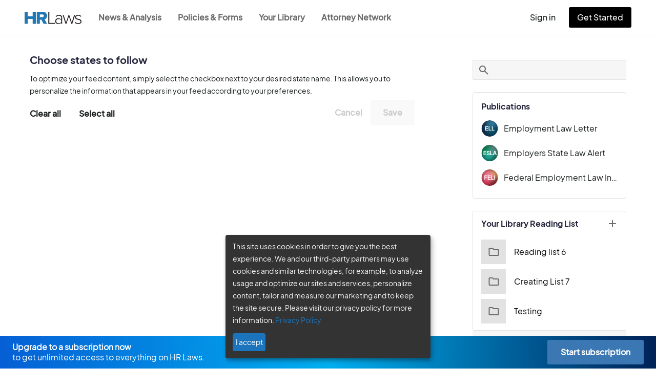

--- FILE ---
content_type: text/html; charset=UTF-8
request_url: https://hrlaws.com/region-form/edit?destination=/node/5602
body_size: 28621
content:
<!DOCTYPE html>
<html lang="en" dir="ltr" prefix="og: https://ogp.me/ns#">
  <head>
    <meta charset="utf-8" />
<link rel="canonical" href="https://hrlaws.com/region-form/edit" />
<meta name="Generator" content="Drupal 9 (https://www.drupal.org)" />
<meta name="MobileOptimized" content="width" />
<meta name="HandheldFriendly" content="true" />
<meta name="viewport" content="width=device-width, initial-scale=1.0" />
<link rel="icon" href="/themes/custom/hrlaws/images/favicon.ico" type="image/vnd.microsoft.icon" />

    <title>Region Form | hrlaws</title>
    <link rel="stylesheet" media="all" href="/core/assets/vendor/jquery.ui/themes/base/core.css?t8l5l6" />
<link rel="stylesheet" media="all" href="/core/assets/vendor/jquery.ui/themes/base/autocomplete.css?t8l5l6" />
<link rel="stylesheet" media="all" href="/core/assets/vendor/jquery.ui/themes/base/menu.css?t8l5l6" />
<link rel="stylesheet" media="all" href="/core/assets/vendor/jquery.ui/themes/base/controlgroup.css?t8l5l6" />
<link rel="stylesheet" media="all" href="/core/assets/vendor/jquery.ui/themes/base/checkboxradio.css?t8l5l6" />
<link rel="stylesheet" media="all" href="/core/assets/vendor/jquery.ui/themes/base/resizable.css?t8l5l6" />
<link rel="stylesheet" media="all" href="/core/assets/vendor/jquery.ui/themes/base/button.css?t8l5l6" />
<link rel="stylesheet" media="all" href="/core/assets/vendor/jquery.ui/themes/base/dialog.css?t8l5l6" />
<link rel="stylesheet" media="all" href="/core/themes/stable/css/system/components/ajax-progress.module.css?t8l5l6" />
<link rel="stylesheet" media="all" href="/core/themes/stable/css/system/components/align.module.css?t8l5l6" />
<link rel="stylesheet" media="all" href="/core/themes/stable/css/system/components/autocomplete-loading.module.css?t8l5l6" />
<link rel="stylesheet" media="all" href="/core/themes/stable/css/system/components/fieldgroup.module.css?t8l5l6" />
<link rel="stylesheet" media="all" href="/core/themes/stable/css/system/components/container-inline.module.css?t8l5l6" />
<link rel="stylesheet" media="all" href="/core/themes/stable/css/system/components/clearfix.module.css?t8l5l6" />
<link rel="stylesheet" media="all" href="/core/themes/stable/css/system/components/details.module.css?t8l5l6" />
<link rel="stylesheet" media="all" href="/core/themes/stable/css/system/components/hidden.module.css?t8l5l6" />
<link rel="stylesheet" media="all" href="/core/themes/stable/css/system/components/item-list.module.css?t8l5l6" />
<link rel="stylesheet" media="all" href="/core/themes/stable/css/system/components/js.module.css?t8l5l6" />
<link rel="stylesheet" media="all" href="/core/themes/stable/css/system/components/nowrap.module.css?t8l5l6" />
<link rel="stylesheet" media="all" href="/core/themes/stable/css/system/components/position-container.module.css?t8l5l6" />
<link rel="stylesheet" media="all" href="/core/themes/stable/css/system/components/progress.module.css?t8l5l6" />
<link rel="stylesheet" media="all" href="/core/themes/stable/css/system/components/reset-appearance.module.css?t8l5l6" />
<link rel="stylesheet" media="all" href="/core/themes/stable/css/system/components/resize.module.css?t8l5l6" />
<link rel="stylesheet" media="all" href="/core/themes/stable/css/system/components/sticky-header.module.css?t8l5l6" />
<link rel="stylesheet" media="all" href="/core/themes/stable/css/system/components/system-status-counter.css?t8l5l6" />
<link rel="stylesheet" media="all" href="/core/themes/stable/css/system/components/system-status-report-counters.css?t8l5l6" />
<link rel="stylesheet" media="all" href="/core/themes/stable/css/system/components/system-status-report-general-info.css?t8l5l6" />
<link rel="stylesheet" media="all" href="/core/themes/stable/css/system/components/tabledrag.module.css?t8l5l6" />
<link rel="stylesheet" media="all" href="/core/themes/stable/css/system/components/tablesort.module.css?t8l5l6" />
<link rel="stylesheet" media="all" href="/core/themes/stable/css/system/components/tree-child.module.css?t8l5l6" />
<link rel="stylesheet" media="all" href="/modules/contrib/jquery_ui/assets/vendor/jquery.ui/themes/base/core.css?t8l5l6" />
<link rel="stylesheet" media="all" href="/modules/contrib/jquery_ui/assets/vendor/jquery.ui/themes/base/tooltip.css?t8l5l6" />
<link rel="stylesheet" media="all" href="/core/assets/vendor/jquery.ui/themes/base/theme.css?t8l5l6" />
<link rel="stylesheet" media="all" href="/modules/contrib/jquery_ui/assets/vendor/jquery.ui/themes/base/theme.css?t8l5l6" />
<link rel="stylesheet" media="all" href="/modules/contrib/better_exposed_filters/css/better_exposed_filters.css?t8l5l6" />
<link rel="stylesheet" media="all" href="/modules/contrib/search_api_autocomplete/css/search_api_autocomplete.css?t8l5l6" />
<link rel="stylesheet" media="all" href="/core/themes/stable/css/core/assets/vendor/normalize-css/normalize.css?t8l5l6" />
<link rel="stylesheet" media="all" href="/core/themes/stable/css/core/normalize-fixes.css?t8l5l6" />
<link rel="stylesheet" media="all" href="/themes/contrib/classy-classy/css/components/action-links.css?t8l5l6" />
<link rel="stylesheet" media="all" href="/themes/contrib/classy-classy/css/components/breadcrumb.css?t8l5l6" />
<link rel="stylesheet" media="all" href="/themes/contrib/classy-classy/css/components/button.css?t8l5l6" />
<link rel="stylesheet" media="all" href="/themes/contrib/classy-classy/css/components/collapse-processed.css?t8l5l6" />
<link rel="stylesheet" media="all" href="/themes/contrib/classy-classy/css/components/container-inline.css?t8l5l6" />
<link rel="stylesheet" media="all" href="/themes/contrib/classy-classy/css/components/details.css?t8l5l6" />
<link rel="stylesheet" media="all" href="/themes/contrib/classy-classy/css/components/exposed-filters.css?t8l5l6" />
<link rel="stylesheet" media="all" href="/themes/contrib/classy-classy/css/components/field.css?t8l5l6" />
<link rel="stylesheet" media="all" href="/themes/contrib/classy-classy/css/components/form.css?t8l5l6" />
<link rel="stylesheet" media="all" href="/themes/contrib/classy-classy/css/components/icons.css?t8l5l6" />
<link rel="stylesheet" media="all" href="/themes/contrib/classy-classy/css/components/inline-form.css?t8l5l6" />
<link rel="stylesheet" media="all" href="/themes/contrib/classy-classy/css/components/item-list.css?t8l5l6" />
<link rel="stylesheet" media="all" href="/themes/contrib/classy-classy/css/components/link.css?t8l5l6" />
<link rel="stylesheet" media="all" href="/themes/contrib/classy-classy/css/components/links.css?t8l5l6" />
<link rel="stylesheet" media="all" href="/themes/contrib/classy-classy/css/components/menu.css?t8l5l6" />
<link rel="stylesheet" media="all" href="/themes/contrib/classy-classy/css/components/more-link.css?t8l5l6" />
<link rel="stylesheet" media="all" href="/themes/contrib/classy-classy/css/components/pager.css?t8l5l6" />
<link rel="stylesheet" media="all" href="/themes/contrib/classy-classy/css/components/tabledrag.css?t8l5l6" />
<link rel="stylesheet" media="all" href="/themes/contrib/classy-classy/css/components/tableselect.css?t8l5l6" />
<link rel="stylesheet" media="all" href="/themes/contrib/classy-classy/css/components/tablesort.css?t8l5l6" />
<link rel="stylesheet" media="all" href="/themes/contrib/classy-classy/css/components/tabs.css?t8l5l6" />
<link rel="stylesheet" media="all" href="/themes/contrib/classy-classy/css/components/textarea.css?t8l5l6" />
<link rel="stylesheet" media="all" href="/themes/contrib/classy-classy/css/components/ui-dialog.css?t8l5l6" />
<link rel="stylesheet" media="all" href="/themes/contrib/classy-classy/css/components/messages.css?t8l5l6" />
<link rel="stylesheet" media="all" href="/themes/contrib/classy-classy/css/components/progress.css?t8l5l6" />
<link rel="stylesheet" media="all" href="/themes/contrib/classy-classy/css/components/dialog.css?t8l5l6" />
<link rel="stylesheet" media="all" href="/themes/custom/hrlaws/css/bootstrap.css?t8l5l6" />
<link rel="stylesheet" media="all" href="/themes/custom/hrlaws/css/style.css?t8l5l6" />
<link rel="stylesheet" media="all" href="//fonts.googleapis.com/css?family=Roboto:400,500,700" />
<link rel="stylesheet" media="all" href="//maxcdn.bootstrapcdn.com/font-awesome/4.7.0/css/font-awesome.min.css" />
<link rel="stylesheet" media="print" href="/themes/custom/hrlaws/css/print-style.css?t8l5l6" />

    
    <!-- Google Tag Manager (noscript) -->
    <noscript><iframe src="https://www.googletagmanager.com/ns.html?id=GTM-T7Q9W2T"
    height="0" width="0" style="display:none;visibility:hidden"></iframe></noscript>
    <!-- End Google Tag Manager (noscript) -->
    <!-- Matomo -->
    <script>
      var _paq = window._paq = window._paq || [];
      /* tracker methods like "setCustomDimension" should be called before "trackPageView" */
            _paq.push(['trackPageView']);
      _paq.push(['enableLinkTracking']);
      (function() {
        var u="https://analytics.blr.com/";
        _paq.push(['setTrackerUrl', u+'matomo.php']);
        _paq.push(['setSiteId', '8']);
        var d=document, g=d.createElement('script'), s=d.getElementsByTagName('script')[0];
        g.async=true; g.src=u+'matomo.js'; s.parentNode.insertBefore(g,s);
      })();
    </script>

    </script>

<!-- End Matomo Code -->
  </head>
  <body class="path- path-region-form path-edit query-destination">
     <!-- Google Tag Manager -->
    <script>(function(w,d,s,l,i){w[l]=w[l]||[];w[l].push({'gtm.start':
    new Date().getTime(),event:'gtm.js'});var f=d.getElementsByTagName(s)[0],
    j=d.createElement(s),dl=l!='dataLayer'?'&l='+l:'';j.async=true;j.src=
    'https://www.googletagmanager.com/gtm.js?id='+i+dl;f.parentNode.insertBefore(j,f);
    })(window,document,'script','dataLayer','GTM-T7Q9W2T');</script>
    <!-- End Google Tag Manager -->
        <a href="#main-content" class="visually-hidden focusable skip-link">
      Skip to main content
    </a>
    
      <div class="dialog-off-canvas-main-canvas" data-off-canvas-main-canvas>
    
<div class="layout-container">
  
  <header role="banner">
    <div class="logo-bar container">
      <a href="/" rel="home" class="site-logo">
        <img src="/themes/custom/hrlaws/images/hr-laws-logo.svg" alt="Home" />

      </a>
      <div class="site-name">
      </div>
              <div class="layout-logo-bar">
            <div class="region region-logo-bar">
    
<nav role="navigation"
     aria-labelledby="block-mainnavigation-menu" id="block-mainnavigation" class="block block-menu navigation menu--main">
            
  <h3 class="visually-hidden" id="block-mainnavigation-menu">Main navigation</h3>
  

        
        
    <div class="menu d-none d-lg-flex" >
              
        <a href="/" class="menu-item" data-drupal-link-system-path="&lt;front&gt;">News &amp; Analysis</a>
                      
        <a href="/policies-and-forms" class="menu-item" data-drupal-link-system-path="node/13">Policies &amp; Forms</a>
                      
        <a href="/library" class="menu-item" data-drupal-link-system-path="library">Your Library</a>
                      
        <a href="/attorney-network" target="_blank" class="menu-item" data-drupal-link-system-path="attorney-network">Attorney Network</a>
                  </div>
  
              <a class="nav-link dropdown-toggle d-lg-none" data-toggle="dropdown" href="#" role="button" aria-haspopup="true"
         aria-expanded="false">
        <i class="fa fa-bars" aria-hidden="true"></i>
      </a>
    
    <div class="dropdown-menu d-lg-none" >
              
        <a href="/" class="menu-item dropdown-item" data-drupal-link-system-path="&lt;front&gt;">News &amp; Analysis</a>
                      
        <a href="/policies-and-forms" class="menu-item dropdown-item" data-drupal-link-system-path="node/13">Policies &amp; Forms</a>
                      
        <a href="/library" class="menu-item dropdown-item" data-drupal-link-system-path="library">Your Library</a>
                      
        <a href="/attorney-network" target="_blank" class="menu-item dropdown-item" data-drupal-link-system-path="attorney-network">Attorney Network</a>
                  </div>
  


  </nav>
<nav role="navigation"
     aria-labelledby="block-useraccountmenu-menu" id="block-useraccountmenu" class="no-cache block block-menu navigation menu--account">

            
  <h2 class="visually-hidden" id="block-useraccountmenu-menu">User account menu</h2>
  

  
      

        <div class="menu">
              
        <a href="/user/login" class="menu-item" data-drupal-link-system-path="user/login">Sign in</a>
                      
        <a href="https://store.blr.com/hrlaws?source=PSLXX&amp;effort=1ZA6&amp;utm_source=web&amp;utm_medium=hrlaws&amp;utm_campaign=hrlaws_marketing_site" class="btn btn-primary menu-item" target="_blank">Get Started</a>
                  </div>
  

    <div id="not-logged-in" class="bg-black">
  <div class="close">x</div>
  <div class="inner-content">
    <span class="triangle"></span>
    <h3>You're signed out</h3>
    <p>Sign in to access subscriber actions.</p>
  </div>
  </div>

  </nav>

  </div>

        </div>
          </div>
    
    
  </header>

  
  <main role="main">
    <a id="main-content" tabindex="-1"></a>
    <div class="layout-content">


                <div class="region region-content">
    <div data-drupal-messages-fallback class="hidden"></div>
<div id="block-mainpagecontent" class="block block-system block-system-main-block">
  
    
      <form class="hrlaws-customization-form" data-drupal-selector="hrlaws-customization-form" action="/region-form/edit?destination=/node/5602" method="post" id="hrlaws-customization-form" accept-charset="UTF-8">
  <h2>Choose states to follow</h2><div class="info-box">To optimize your feed content, simply select the checkbox next to your desired state name. This allows you to personalize the information that appears in your feed according to your preferences.</div><div class="form-actions sticky js-form-wrapper form-wrapper" data-drupal-selector="edit-actions" id="edit-actions"><div class="action-first"><a href="#" class="btn clear-all-button">Clear all</a><a href="#" class="btn select-all-button">Select all</a></div><div class="action-first"><input disabled="disabled" class="btn btn-blue button js-form-submit form-submit is-disabled" data-drupal-selector="edit-submit" type="submit" id="edit-submit" name="op" value="Save" />
<input disabled="disabled" class="btn btn-link button js-form-submit form-submit is-disabled" data-drupal-selector="edit-cancel" type="submit" id="edit-cancel" name="op" value="Cancel" />
</div></div>
<input autocomplete="off" data-drupal-selector="form-3jjaa456egtarhadfx9kyukklh62wheniogzi7-wxem" type="hidden" name="form_build_id" value="form-3JJaa456EGtARhaDFX9kYuKkLH62Wheniogzi7-WxeM" />
<input data-drupal-selector="edit-hrlaws-customization-form" type="hidden" name="form_id" value="hrlaws_customization_form" />

</form>

  </div>
<div id="block-hrlawscustomsignupblock" class="block block-hrlaws-customization block-hrlaws-signup-block">
  
    
      
      <div class="hrlaws-custom-block">
        <div class="">
         <div class="region region-content">
        <div><strong>Upgrade to a subscription now</strong><br>to get unlimited access to everything on HR Laws.
</div>
        <a class="btn btn-blue" target="_blank" href="https://store.blr.com/hrlaws?source=PSLXX&amp;effort=1ZA6&amp;utm_source=web&amp;utm_medium=hrlaws&amp;utm_campaign=hrlaws_marketing_site" class="custom-link">Start subscription</a>
     </div></div></div>
  </div>

  </div>

        


      
              <aside class="layout-sidebar-second" role="complementary">
            <div class="region region-sidebar-second">
    <div class="views-exposed-form bef-exposed-form block block-views block-views-exposed-filter-blocksearch-page" data-drupal-selector="views-exposed-form-search-page" id="block-exposedformsearchpage-2">
  
    
      

<form action="/search/all" method="get" id="views-exposed-form-search-page" accept-charset="UTF-8">
  <div class="form--inline clearfix">
  <div class="js-form-item form-item js-form-type-search-api-autocomplete form-type-search-api-autocomplete js-form-item-search form-item-search">
      
        <input data-drupal-selector="edit-search" class="form-autocomplete form-text" data-autocomplete-path="/search_api_autocomplete/search?display=page&amp;&amp;filter=search" data-search-api-autocomplete-search="search" type="text" id="edit-search" name="search" value="" size="30" maxlength="128" />

        </div>
<div data-drupal-selector="edit-actions" class="form-actions js-form-wrapper form-wrapper" id="edit-actions--2"><input data-drupal-selector="edit-submit-search" type="submit" id="edit-submit-search" value="Search" class="button js-form-submit form-submit" />
</div>

</div>

</form>

<div class="time-filter-wrapper js-form-item form-item js-form-type-select form-type-select js-form-item- form-item-">
  <label for="time-filter">Filter:</label>
  <div class="selected-value">Any time</div>
  <div data-drupal-selector="time-filter" class="select hidden" id="time-filter" name="time-filter" tabindex="1">
    <input class="time-option" name="time" type="radio" id="any" checked />
    <label for="any" class="option first">Any time</label>
    <input class="time-option" name="time" type="radio" id="past_week" />
    <label for="past_week" class="option">Past week</label>
    <input class="time-option" name="time" type="radio" id="past_month" />
    <label for="past_month" class="option">Past month</label>
    <input class="time-option" name="time" type="radio" id="past_6_month" />
    <label for="past_6_month" class="option">Past 6 month</label>
    <input class="time-option" name="time" type="radio" id="past_year" />
    <label for="past_year" class="option">Past year</label>
    <input class="time-option" name="time" type="radio" id="custom" />
    <label for="custom" class="option last">Custom range...</label>
  </div>
  <div class="arrow-up"></div>
</div>

  </div>

<nav role="navigation"
     aria-labelledby="block-publications-menu" id="block-publications" class="block block-menu navigation menu--publications">
      
  <h3 id="block-publications-menu">Publications</h3>
  

        
              <ul class="menu">
                    <li class="menu-item">
        <a href="/employment-law-letters" data-drupal-link-system-path="node/4286">Employment Law Letter</a>
              </li>
                <li class="menu-item">
        <a href="/employers-state-law-alerts" data-drupal-link-system-path="node/6430">Employers State Law Alert</a>
              </li>
                <li class="menu-item">
        <a href="/federal-employment-law-insiders" data-drupal-link-system-path="node/4287">Federal Employment Law Insider</a>
              </li>
        </ul>
  


  </nav>
<div id="block-mylistsblock" class="block block-hrlaws-customization block-my-lists-block">
  
    
      <div class="view-header"><h3>Your Library Reading List</h3><div class="flag-bookmark show-more"><a href="/user/login?destination=/node/5602" class="btn-add"></a></div></div><div class="view-content"></div><div class="views-row"><div class="views-field views-field-name-1"><span class="field-content node-title"><a href="/library/relflag_41_17"><span class="folder-icon"></span>Reading list 6</a></span></div></div><div class="views-row"><div class="views-field views-field-name-1"><span class="field-content node-title"><a href="/library/relflag_42_17"><span class="folder-icon"></span>Creating List 7</a></span></div></div><div class="views-row"><div class="views-field views-field-name-1"><span class="field-content node-title"><a href="/library/relflag_48_17"><span class="folder-icon"></span>Testing</a></span></div></div></div>
  </div>
<div id="block-mystatesblock" class="block block-hrlaws-customization block-my-states-block">
  
    
      <div class="view-header"><h3>Let's manage your states</h3></div> <div class="content">
    <p>We'll keep you updated on state changes</p>
      <a class="btn-black trigger-login" href="/region-form/edit?destination=/region-form/edit">Manage States</a>
  </div>

  </div>

        </aside>
          </div>
  </main>

  <footer role="contentinfo">
    <div class="layout-content">

            <div class="region region-copyright">
    <span class="copyright-year">&copy; 2026 </span>
    <div id="block-copyright" class="block block-block-content block-block-contentc07016a0-c0d9-473f-8c03-f7c88c2d3103">
  
    
      
            <div class="clearfix text-formatted field field--name-body field--type-text-with-summary field--label-hidden field__item">BLR®, A DIVISION OF SIMPLIFY COMPLIANCE LLC | ALL RIGHTS RESERVED</div>
      
  </div>

<nav role="navigation"
     aria-labelledby="block-footercopyright-menu" id="block-footercopyright" class="block block-menu navigation menu--footer">
            
  <h3 class="visually-hidden" id="block-footercopyright-menu">Footer - Copyright</h3>
  

        
              <ul class="menu">
                    <li class="menu-item">
        <a href="https://blr.com/terms/" target="_blank">terms</a>
              </li>
                <li class="menu-item">
        <a href="https://blr.com/legal/" target="_blank">legal</a>
              </li>
                <li class="menu-item">
        <a href="https://www.simplifycompliance.com/privacy-policy" target="_blank">privacy</a>
              </li>
        </ul>
  


  </nav>

  </div>



    </div>

  </footer>

</div>
  </div>

    
    <script type="application/json" data-drupal-selector="drupal-settings-json">{"path":{"baseUrl":"\/","scriptPath":null,"pathPrefix":"","currentPath":"region-form\/edit","currentPathIsAdmin":false,"isFront":false,"currentLanguage":"en","currentQuery":{"destination":"\/node\/5602"}},"pluralDelimiter":"\u0003","suppressDeprecationErrors":true,"ajaxPageState":{"libraries":"better_exposed_filters\/general,classy\/base,classy\/messages,core\/drupal.autocomplete,core\/drupal.dialog.ajax,core\/internal.jquery.form,core\/normalize,hrlaws\/custom_time_range,hrlaws\/global-styling,hrlaws\/print-styling,hrlaws_customization\/states_form,search_api_autocomplete\/search_api_autocomplete,system\/base,views_autocomplete_filters\/drupal.views-autocomplete-filters","theme":"hrlaws","theme_token":null},"ajaxTrustedUrl":{"\/search\/all":true,"form_action_p_pvdeGsVG5zNF_XLGPTvYSKCf43t8qZYSwcfZl2uzM":true,"\/region-form\/edit?destination=\/node\/5602\u0026ajax_form=1":true},"search_api_autocomplete":{"search":{"auto_submit":true}},"ajax":{"edit-cancel":{"callback":"::openCancelModal","wrapper":"hrlaws-customization-form","event":"mousedown","keypress":true,"prevent":"click","url":"\/region-form\/edit?destination=\/node\/5602\u0026ajax_form=1","dialogType":"ajax","submit":{"_triggering_element_name":"op","_triggering_element_value":"Cancel"}}},"user":{"uid":0,"permissionsHash":"df16d283c0146b357a9fec6ab5f60d83a1d9e57eaecc484325a8c5a37c8e89ae"}}</script>
<script src="/core/assets/vendor/jquery/jquery.min.js?v=3.6.3"></script>
<script src="/core/misc/polyfills/element.matches.js?v=9.5.9"></script>
<script src="/core/misc/polyfills/object.assign.js?v=9.5.9"></script>
<script src="/core/misc/polyfills/nodelist.foreach.js?v=9.5.9"></script>
<script src="/core/assets/vendor/css-escape/css.escape.js?v=1.5.1"></script>
<script src="/core/assets/vendor/es6-promise/es6-promise.auto.min.js?v=4.2.8"></script>
<script src="/core/assets/vendor/once/once.min.js?v=1.0.1"></script>
<script src="/core/assets/vendor/jquery-once/jquery.once.min.js?v=2.2.3"></script>
<script src="/core/misc/drupalSettingsLoader.js?v=9.5.9"></script>
<script src="/core/misc/drupal.js?v=9.5.9"></script>
<script src="/core/misc/drupal.init.js?v=9.5.9"></script>
<script src="/core/misc/debounce.js?v=9.5.9"></script>
<script src="/core/assets/vendor/jquery.ui/ui/version-min.js?v=9.5.9"></script>
<script src="/core/assets/vendor/jquery.ui/ui/data-min.js?v=9.5.9"></script>
<script src="/core/assets/vendor/jquery.ui/ui/disable-selection-min.js?v=9.5.9"></script>
<script src="/core/assets/vendor/jquery.ui/ui/focusable-min.js?v=9.5.9"></script>
<script src="/core/assets/vendor/jquery.ui/ui/form-min.js?v=9.5.9"></script>
<script src="/core/assets/vendor/jquery.ui/ui/ie-min.js?v=9.5.9"></script>
<script src="/core/assets/vendor/jquery.ui/ui/jquery-patch-min.js?v=9.5.9"></script>
<script src="/core/assets/vendor/jquery.ui/ui/keycode-min.js?v=9.5.9"></script>
<script src="/core/assets/vendor/jquery.ui/ui/plugin-min.js?v=9.5.9"></script>
<script src="/core/assets/vendor/jquery.ui/ui/safe-active-element-min.js?v=9.5.9"></script>
<script src="/core/assets/vendor/jquery.ui/ui/safe-blur-min.js?v=9.5.9"></script>
<script src="/core/assets/vendor/jquery.ui/ui/scroll-parent-min.js?v=9.5.9"></script>
<script src="/core/assets/vendor/jquery.ui/ui/unique-id-min.js?v=9.5.9"></script>
<script src="/core/assets/vendor/jquery.ui/ui/widget-min.js?v=9.5.9"></script>
<script src="/core/assets/vendor/jquery.ui/ui/widgets/autocomplete-min.js?v=9.5.9"></script>
<script src="/core/assets/vendor/jquery.ui/ui/widgets/menu-min.js?v=9.5.9"></script>
<script src="/core/assets/vendor/jquery.ui/ui/widgets/controlgroup-min.js?v=9.5.9"></script>
<script src="/core/assets/vendor/jquery.ui/ui/form-reset-mixin-min.js?v=9.5.9"></script>
<script src="/core/assets/vendor/jquery.ui/ui/labels-min.js?v=9.5.9"></script>
<script src="/core/assets/vendor/jquery.ui/ui/widgets/mouse-min.js?v=9.5.9"></script>
<script src="/core/assets/vendor/jquery.ui/ui/widgets/checkboxradio-min.js?v=9.5.9"></script>
<script src="/core/assets/vendor/jquery.ui/ui/widgets/draggable-min.js?v=9.5.9"></script>
<script src="/core/assets/vendor/jquery.ui/ui/widgets/resizable-min.js?v=9.5.9"></script>
<script src="/core/assets/vendor/jquery.ui/ui/widgets/button-min.js?v=9.5.9"></script>
<script src="/core/assets/vendor/jquery.ui/ui/widgets/dialog-min.js?v=9.5.9"></script>
<script src="/modules/contrib/jquery_ui/assets/vendor/jquery.ui/ui/version-min.js?v=1.13.2"></script>
<script src="/modules/contrib/jquery_ui/assets/vendor/jquery.ui/ui/keycode-min.js?v=1.13.2"></script>
<script src="/modules/contrib/jquery_ui/assets/vendor/jquery.ui/ui/position-min.js?v=1.13.2"></script>
<script src="/modules/contrib/jquery_ui/assets/vendor/jquery.ui/ui/unique-id-min.js?v=1.13.2"></script>
<script src="/modules/contrib/jquery_ui/assets/vendor/jquery.ui/ui/widget-min.js?v=1.13.2"></script>
<script src="/modules/contrib/jquery_ui/assets/vendor/jquery.ui/ui/widgets/tooltip-min.js?v=1.13.2"></script>
<script src="/core/assets/vendor/tabbable/index.umd.min.js?v=5.3.3"></script>
<script src="/core/misc/autocomplete.js?v=9.5.9"></script>
<script src="/modules/contrib/facets/js/base-widget.js?v=9.5.9"></script>
<script src="/modules/contrib/facets/js/dropdown-widget.js?v=9.5.9"></script>
<script src="/core/misc/jquery.once.bc.js?v=9.5.9"></script>
<script src="/core/misc/progress.js?v=9.5.9"></script>
<script src="/core/assets/vendor/loadjs/loadjs.min.js?v=4.2.0"></script>
<script src="/core/modules/responsive_image/js/responsive_image.ajax.js?v=9.5.9"></script>
<script src="/core/misc/ajax.js?v=9.5.9"></script>
<script src="/core/themes/stable/js/ajax.js?v=9.5.9"></script>
<script src="/themes/custom/hrlaws/js/matomo-tracking.js?t8l5l6"></script>
<script src="/themes/custom/hrlaws/js/popper.min.js?t8l5l6"></script>
<script src="/themes/custom/hrlaws/js/bootstrap.min.js?t8l5l6"></script>
<script src="/themes/custom/hrlaws/js/hrlaws.js?t8l5l6"></script>
<script src="/themes/custom/hrlaws/js/waypoint.js?t8l5l6"></script>
<script src="/core/misc/form.js?v=9.5.9"></script>
<script src="/modules/contrib/views_autocomplete_filters/js/views-autocomplete-filters.js?v=9.5.9"></script>
<script src="/modules/contrib/better_exposed_filters/js/better_exposed_filters.js?v=4.x"></script>
<script src="/themes/custom/hrlaws/js/custom-time-range.js?t8l5l6"></script>
<script src="/core/misc/jquery.tabbable.shim.js?v=9.5.9"></script>
<script src="/core/misc/position.js?v=9.5.9"></script>
<script src="/modules/contrib/search_api_autocomplete/js/search_api_autocomplete.js?t8l5l6"></script>
<script src="/modules/custom/hrlaws/hrlaws_customization/js/states_form.js?v=1.x"></script>
<script src="/core/misc/displace.js?v=9.5.9"></script>
<script src="/core/misc/dialog/dialog.js?v=9.5.9"></script>
<script src="/core/misc/dialog/dialog.position.js?v=9.5.9"></script>
<script src="/core/misc/dialog/dialog.jquery-ui.js?v=9.5.9"></script>
<script src="/core/misc/dialog/dialog.ajax.js?v=9.5.9"></script>
<script src="/core/assets/vendor/jquery-form/jquery.form.min.js?v=4.3.0"></script>

  </body>
</html>


--- FILE ---
content_type: text/css
request_url: https://hrlaws.com/themes/custom/hrlaws/css/style.css?t8l5l6
body_size: 525662
content:
@charset "UTF-8";.container,.layout-content,.layout-masthead,div.site-alert div .text{margin:auto;max-width:1212px}@font-face{font-display:fallback;font-family:PlusJakartaSans-Extralight;font-style:normal;font-weight:200;src:url(../src/fonts/PlusJakartaSans/PlusJakartaSans-ExtraLight.woff) format("woff"),url(../src/fonts/PlusJakartaSans/PlusJakartaSans-ExtraLight.woff2) format("woff2")}@font-face{font-display:fallback;font-family:PlusJakartaSans-Light;font-style:normal;font-weight:300;src:url(../src/fonts/PlusJakartaSans/PlusJakartaSans-Light.woff) format("woff"),url(../src/fonts/PlusJakartaSans/PlusJakartaSans-Light.woff2) format("woff2")}@font-face{font-display:fallback;font-family:PlusJakartaSans-Regular;font-style:normal;font-weight:500;src:url(../src/fonts/PlusJakartaSans/PlusJakartaSans-Regular.woff) format("woff"),url(../src/fonts/PlusJakartaSans/PlusJakartaSans-Regular.woff2) format("woff2")}@font-face{font-display:fallback;font-family:PlusJakartaSans-Medium;font-style:normal;font-weight:500;src:url(../src/fonts/PlusJakartaSans/PlusJakartaSans-Medium.woff) format("woff"),url(../src/fonts/PlusJakartaSans/PlusJakartaSans-Medium.woff2) format("woff2")}@font-face{font-display:fallback;font-family:PlusJakartaSans-Bold;font-style:normal;font-weight:700;src:url(../src/fonts/PlusJakartaSans/PlusJakartaSans-Bold.woff) format("woff"),url(../src/fonts/PlusJakartaSans/PlusJakartaSans-Bold.woff2) format("woff2")}@font-face{font-display:fallback;font-family:PlusJakartaSans-ExtraBold;font-style:normal;font-weight:900;src:url(../src/fonts/PlusJakartaSans/PlusJakartaSans-ExtraBold.woff) format("woff"),url(../src/fonts/PlusJakartaSans/PlusJakartaSans-ExtraBold.woff2) format("woff2")}html{-webkit-box-sizing:border-box;box-sizing:border-box;height:100%;scroll-behavior:smooth}*,:after,:before{-webkit-box-sizing:inherit;box-sizing:inherit}body{background-color:#fff;color:#171d1a;-webkit-font-smoothing:antialiased;font-family:PlusJakartaSans-Regular,Roboto,sans-serif;font-size:.875rem;font-weight:400;line-height:24px;height:100%;display:-webkit-box;display:-ms-flexbox;-js-display:flex;display:flex;-webkit-box-orient:vertical;-webkit-box-direction:normal;-ms-flex-direction:column;flex-direction:column}footer{-ms-flex-negative:0;flex-shrink:0}main{-webkit-box-flex:1;-ms-flex:1 0 auto;flex:1 0 auto}.dialog-off-canvas-main-canvas,.mm-page{height:100%}.layout-container{display:-webkit-box;display:-ms-flexbox;-js-display:flex;display:flex;-webkit-box-orient:vertical;-webkit-box-direction:normal;-ms-flex-direction:column;flex-direction:column;height:100%}.layout-container a{color:#0071bc;text-decoration:none;-webkit-transition:color,background-color .3s ease;-o-transition:color,background-color .3s ease;transition:color,background-color .3s ease}.layout-container a:hover{color:rgb(0,143.6542553191,239)}.layout-container a:not(.btn):hover{text-decoration:underline}.layout-container img{max-width:100%;height:auto}.layout-container .view-all-button{border:2px solid #0e8345;color:#0e8345;display:block;font-size:1.143em;font-weight:500;margin:1rem 0 0;padding:10px 20px;text-align:center;width:100%}.layout-container .view-all-button:hover{background-color:#0e8345;color:#fff}button,input.form-submit{-webkit-transition:background-color .3s ease;-o-transition:background-color .3s ease;transition:background-color .3s ease}.my-links-form table{width:100%}.my-links-form table th{white-space:nowrap}.my-links-form table td.is-active,.my-links-form table th.is-active{background:none}.my-links-form table td:first-child,.my-links-form table th{padding:10px 15px}.my-links-form table tbody tr:nth-child(2n){background-color:#f2f2f2}.my-links-form table tbody a.tabledrag-handle .handle{height:25px;width:25px}.my-links-form table tbody a+a{font-size:16px}.h1,h1{font-size:2rem;line-height:40px}.h1,.h2,h1,h2{-webkit-font-smoothing:antialiased;font-family:PlusJakartaSans-Bold,sans-serif;font-weight:700}.h2,h2{font-size:1.25rem;line-height:32px}#block-views-block-ell-solr-block-1>h2,#block-views-block-front-block-block-2>h2,.h3,h3{-webkit-font-smoothing:antialiased;font-family:PlusJakartaSans-Bold,sans-serif;font-size:1.5rem;font-weight:700;line-height:40px}article h2{-webkit-font-smoothing:antialiased;font-family:PlusJakartaSans-Bold,sans-serif;font-size:1rem;font-weight:700;line-height:20px}.display-5{font-size:2.5rem}.display-5,.display-6{-webkit-font-smoothing:antialiased;font-family:PlusJakartaSans-Regular,Roboto,sans-serif;font-weight:400;line-height:1.5}.display-6{font-size:2rem}.display-7{-webkit-font-smoothing:antialiased;font-family:PlusJakartaSans-Regular,Roboto,sans-serif;font-size:1.5rem;font-weight:500;line-height:1.5}p{margin-bottom:1.5rem}.cke_editable{padding:.5rem}@-webkit-keyframes spin{0%{-webkit-transform:rotate(0deg);transform:rotate(0deg)}to{-webkit-transform:rotate(1turn);transform:rotate(1turn)}}@keyframes spin{0%{-webkit-transform:rotate(0deg);transform:rotate(0deg)}to{-webkit-transform:rotate(1turn);transform:rotate(1turn)}}.ajax-progress-throbber .throbber{position:relative;width:15px;height:20px;display:inline-block;background:none}.ajax-progress-throbber .throbber:before{position:absolute;content:"\f110";font-family:FontAwesome;font-size:inherit;line-height:inherit;width:inherit;width:auto;color:#00aeef;-webkit-animation:spin 2s linear infinite;animation:spin 2s linear infinite;-webkit-transition:all 2s linear;-o-transition:all 2s linear;transition:all 2s linear}.print-icon,i.print-icon{font-size:20px;margin-right:1.5rem}.fa-bookmark{width:24px;text-align:center}.fa.fa-file-pdf-o{font-size:20px;color:#f20e01}.btn.disabled,.disabled,.view-my-topics:not(.view-display-id-block_2) .views-row a.disabled,.view-trending-topics .views-row a.disabled,a.btn.disabled{opacity:.2}hr{-webkit-box-sizing:border-box;box-sizing:border-box}.flex{display:-webkit-box;display:-ms-flexbox;-js-display:flex;display:flex}.justify-content-center{-webkit-box-pack:center;-ms-flex-pack:center;justify-content:center}.flex-right{margin-left:auto}.flex-baseline{-webkit-box-align:baseline;-ms-flex-align:baseline;align-items:baseline}.flex-gap-10{gap:10px}.indented{margin-left:25px}blockquote{position:relative;margin:1.5rem 1.5rem 1.5rem 2.5rem;font-size:1.125rem}[dir=rtl] blockquote{margin-right:2.5rem}blockquote:before{position:absolute;left:-2.5rem;content:open-quote;color:#003ecc;font-family:Times New Roman,times,serif;font-size:3rem;line-height:1em}[dir=rtl] blockquote:before{right:-2.5rem}blockquote:after{content:no-close-quote}footer{border-top:1px solid #f2f2f2;padding:0;background-color:#fff;-webkit-font-smoothing:antialiased;font-family:PlusJakartaSans-Regular,Roboto,sans-serif;font-size:.875rem;font-weight:400;line-height:30px}div.site-alert div footer .text,footer .container,footer .layout-content,footer .layout-masthead,footer div.site-alert div .text{padding-top:12px;padding-bottom:12px}div.site-alert div footer .text,footer .layout-content,footer .layout-masthead,footer div.site-alert div .text{min-height:auto;padding-right:12px;padding-left:12px}div.site-alert div footer .text .region-content,footer .layout-content .region-content,footer .layout-masthead .region-content,footer div.site-alert div .text .region-content{padding-top:12px;padding-bottom:12px;padding-right:12px}div.site-alert div footer .text .layout-sidebar-second,footer .layout-content .layout-sidebar-second,footer .layout-masthead .layout-sidebar-second,footer div.site-alert div .text .layout-sidebar-second{border-left:0}footer #block-views-block-ell-solr-block-1>h2,footer #block-views-block-front-block-block-2>h2,footer h2,footer h3{color:#83dafa;margin:0 0 1rem}footer .region-footer{padding:1rem}@media (min-width:480px){footer .region-footer{display:-webkit-box;display:-ms-flexbox;-js-display:flex;display:flex;-ms-flex-wrap:wrap;flex-wrap:wrap;margin-bottom:7rem}}footer .region-footer>*{width:50%;margin-bottom:3rem}@media (min-width:768px){footer .region-footer>*{width:30%}}footer .region-footer .field--name-body{white-space:pre}footer .footer-logos{margin:2rem auto}footer .footer-logos img{margin:0 1rem;-webkit-user-select:none;-moz-user-select:none;-ms-user-select:none;user-select:none}footer .field--name-body{-webkit-font-smoothing:antialiased;font-family:PlusJakartaSans-Regular,Roboto,sans-serif;font-size:.875rem;font-weight:400;line-height:30px}footer ul.menu{margin:0}footer ul.menu .menu-item a.is-active{color:inherit}footer .menu--footer .menu{display:-webkit-box;display:-ms-flexbox;-js-display:flex;display:flex;-webkit-box-pack:center;-ms-flex-pack:center;justify-content:center}footer .menu--footer .menu .menu-item{padding:0}footer .menu--footer .menu .menu-item a{margin:0 .25rem}footer .copyright{margin-bottom:0}footer .copyright,footer .region-copyright{display:-webkit-box;display:-ms-flexbox;-js-display:flex;display:flex}footer .region-copyright{-ms-flex-wrap:wrap;flex-wrap:wrap;-webkit-box-pack:left;-ms-flex-pack:left;justify-content:left}footer .region-copyright .menu{margin-left:.25rem}footer .region-copyright .menu li:before{content:" ";display:inline-block;height:2px;width:2px;border-radius:1px;background-color:#000;margin:4px 7px}@media (max-width:768px){footer .region-copyright .menu li:first-child:before{display:none}}footer .copyright-year{margin-right:.5rem}footer div#block-copyright{text-align:center}@media (max-width:640px){footer div#block-copyright{text-align:left}}header{background-color:#fff;color:#171d1a;-webkit-transition:all .35s;-o-transition:all .35s;transition:all .35s}header.stuck{position:fixed!important;top:0;left:0;z-index:99!important;width:100%;-webkit-box-shadow:0 .5rem 1.5rem rgba(112,144,176,.2509803922);box-shadow:0 .5rem 1.5rem rgba(112,144,176,.2509803922)}header .logo-bar{-webkit-box-align:center;-ms-flex-align:center;align-items:center;display:-webkit-box;display:-ms-flexbox;-js-display:flex;display:flex;-ms-flex-wrap:wrap;flex-wrap:wrap;padding:1em;position:relative}header .logo-bar .site-logo{margin:0 1rem 0 0}@media (max-width:992px){header .logo-bar .site-logo{position:absolute;right:calc(50% - 73px);margin-right:0}}@media (max-width:480px){header .logo-bar .site-logo{right:calc(50% - 43px)}}@media (max-width:992px){.path-login header .logo-bar .site-logo,.path-password header .logo-bar .site-logo{position:static}}header .logo-bar .site-name{font-size:1.429em}header .logo-bar .layout-logo-bar{-webkit-box-align:center;-ms-flex-align:center;align-items:center;margin-top:0;height:40px}header .logo-bar .layout-logo-bar,header .logo-bar .layout-logo-bar .region-logo-bar{display:-webkit-box;display:-ms-flexbox;-js-display:flex;display:flex;-webkit-box-flex:1;-ms-flex:1;flex:1}header .region-navigation{-webkit-box-pack:justify;-ms-flex-pack:justify;justify-content:space-between}header #block-welcomeuserblock,header .region-navigation{display:-webkit-box;display:-ms-flexbox;-js-display:flex;display:flex}header #block-welcomeuserblock{-webkit-box-align:center;-ms-flex-align:center;align-items:center}@media (max-width:992px){header #block-welcomeuserblock{display:none}}.sticky-wrapper{-webkit-box-flex:0;-ms-flex:none;flex:none;border-bottom:1px solid #f2f2f2}@media print{body{margin-top:65px}body header.stuck{position:relative!important;height:60px}h2.node-title a,h2.node-title a:hover{text-decoration:none}.layout-sidebar-second{display:none!important}.layout-content,.layout-masthead,div.site-alert div .text{min-height:100px!important}body,html{height:95%}.print:last-child{page-break-after:auto}.node--view-mode-full{padding-bottom:0!important}.node-content-separator{display:none!important}}.layout-content,.layout-masthead,div.site-alert div .text{-webkit-box-pack:justify;-ms-flex-pack:justify;justify-content:space-between;min-height:600px;margin-top:0}@media (min-width:1024px){.layout-content,.layout-masthead,div.site-alert div .text{display:-webkit-box;display:-ms-flexbox;-js-display:flex;display:flex}}.layout-content .layout-sidebar-first,.layout-masthead .layout-sidebar-first,div.site-alert div .text .layout-sidebar-first{-webkit-box-flex:2;-ms-flex:2;flex:2;-webkit-box-ordinal-group:0;-ms-flex-order:-1;order:-1}@media (min-width:1024px){.layout-content .layout-sidebar-first,.layout-masthead .layout-sidebar-first,div.site-alert div .text .layout-sidebar-first{border-right:1px solid #f2f2f2}}.layout-content .layout-sidebar-first>.block:not(:last-child),.layout-masthead .layout-sidebar-first>.block:not(:last-child),div.site-alert div .text .layout-sidebar-first>.block:not(:last-child){border-bottom:1px solid #f2f2f2;margin-bottom:2rem}.layout-content .layout-sidebar-second,.layout-masthead .layout-sidebar-second,div.site-alert div .text .layout-sidebar-second{-webkit-box-flex:2;-ms-flex:2;flex:2;padding:2rem 1.5rem 1.5rem}@media (min-width:1024px){.layout-content .layout-sidebar-second,.layout-masthead .layout-sidebar-second,div.site-alert div .text .layout-sidebar-second{border-left:1px solid #f2f2f2}}.layout-content .layout-sidebar-second>.block:not(:last-child),.layout-masthead .layout-sidebar-second>.block:not(:last-child),div.site-alert div .text .layout-sidebar-second>.block:not(:last-child){border-bottom:1px solid #f2f2f2;margin-bottom:2rem}.layout-masthead{min-height:auto;padding-top:0}.region-content{overflow:hidden}.region-content,.region-masthead{-webkit-box-flex:5;-ms-flex:5;flex:5;margin:0 0 2rem;padding:2rem 5.5rem 2rem 1.5rem}@media (min-width:1024px){.region-content,.region-masthead{margin-bottom:0}}@media (max-width:640px){.region-content,.region-masthead{padding-left:1.5rem;padding-right:1.5rem}}.right-col{margin-left:auto}.left-col{margin-right:auto}.region-sidebar-second>.block:not(:last-child){margin-bottom:1.5rem}.region-sidebar-second .node-content-separator{display:none}.region-sidebar-second .views-row:last-child .node-content-separator{display:block}div.site-alert div .text{max-width:1160px;display:block;position:relative;font-size:16px;line-height:1;padding:10px 0 10px 20px}div.site-alert div .text:before{content:"\f05a";font-family:FontAwesome;font-size:14px;position:relative;display:inline-block;padding-right:5px;position:absolute;top:50%;-webkit-transform:translateY(-50%);-ms-transform:translateY(-50%);transform:translateY(-50%);left:1px}div.alert-new{font-size:12px;color:#175bcc;font-weight:700;line-height:20px}div.site-alert{font-weight:inherit}div.site-alert div.severity-high,div.site-alert div.severity-low,div.site-alert div.severity-medium{margin-bottom:0;background-image:none;padding:0 1em;border:0}div.site-alert div.severity-medium{background:#ffee76;color:#000}div.site-alert div.severity-high{color:#fff;background:#d84800}.block-archive .view-grouping{font-size:1.143em;margin:0 0 1em}.block-archive .view-grouping .view-grouping-header{font-weight:700}.block-archive .view-grouping .view-grouping-content{padding:0 0 0 1em}.block-archive .view-grouping .view-grouping-content .archive-month{margin:5px 0}.block-article-navigation{display:-webkit-box;display:-ms-flexbox;-js-display:flex;display:flex;-webkit-box-pack:justify;-ms-flex-pack:justify;justify-content:space-between;margin:1rem 0 0}@media (max-width:1024px){.block-my-bookmarks table .views-field-field-site-section,.block-my-bookmarks table .views-field-type{display:none}}.block-notes .form-submit{background-color:#24a148;color:#fff;font-weight:500}.block-notes .form-submit:hover{background-color:rgb(61.7182741117,211.7817258883,104.9365482234)}.block-facility-notes .view-header,.block-my-notes .view-header{padding:10px 0 0;text-align:right}.associated_psi_block .views-row a{display:block;padding:1em}.associated_psi_block .views-row:nth-child(2n) a{background-color:#f2f2f2}.block-recently-viewed .views-field-created{font-size:.857em;white-space:nowrap}#block-publications{border:1px solid #e2e2e2;border-radius:4px;padding:16px}#block-publications #block-views-block-ell-solr-block-1>h2,#block-publications #block-views-block-front-block-block-2>h2,#block-publications h3{font-size:16px;line-height:22px}#block-publications ul.menu{margin-bottom:0}#block-publications ul.menu li.menu-item.menu-item--active-trail{margin:0 -8px;padding:0 8px;background-color:#f6f6f6}#block-publications ul.menu li.menu-item a{line-height:32px;vertical-align:middle;font-size:16px;font-weight:500;letter-spacing:0;white-space:nowrap;-o-text-overflow:ellipsis;text-overflow:ellipsis;display:block;overflow:hidden}#block-publications ul.menu li.menu-item a:before{content:"";width:34px;height:32px;margin-right:10px;background-repeat:no-repeat;display:block;float:left}#block-publications ul.menu li.menu-item a[href^="/employment-law"]:before{background-image:url(/themes/custom/hrlaws/images/ELL.svg)}#block-publications ul.menu li.menu-item a[href^="/employers-state"]:before{background-image:url(/themes/custom/hrlaws/images/ESLA.svg)}#block-publications ul.menu li.menu-item a[href^="/federal"]:before{background-image:url(/themes/custom/hrlaws/images/FELI.svg)}.region-sidebar-second .block{position:relative}.standard-block{margin:0 0 2em}.standard-block.no-margin{margin:0}.standard-block.with-border .field--name-body{border:1px solid #f2f2f2;padding:10px 15px}.standard-block>h2{background-color:#264b78;color:#fff;font-size:1.286em;margin:0;padding:10px 20px;text-align:center}.outpatient .standard-block>h2{background-color:#00355f}.coder .standard-block>h2{background-color:#4277a3}.physician .standard-block>h2{background-color:#055b9e}.standard-block>h2 .print-icon{color:#fff;float:right;font-size:1.375em}.standard-block.with-search .view-filters .form--inline{display:-webkit-box;display:-ms-flexbox;-js-display:flex;display:flex}.standard-block.with-search .view-filters .form--inline .form-item{margin:0 10px 0 0;width:100%}.standard-block.with-search .view-filters .form--inline .form-item .form-text{height:30px;padding:0 10px;width:100%}.standard-block.with-search .view-filters .form--inline .form-actions .form-submit{background-color:#0e8345;border:none;color:#fff;height:30px;padding:0 10px}.standard-block .block-content,.standard-block .view-content{border:1px solid #f2f2f2;padding:20px}.standard-block.block-acdis-forum-block{margin-top:25px;margin-bottom:0}.standard-block.block-acdis-forum-block .acdis-forum{display:-webkit-box;display:-ms-flexbox;-js-display:flex;display:flex;-webkit-box-flex:1;-ms-flex:1;flex:1;-webkit-box-orient:vertical;-webkit-box-direction:normal;-ms-flex-direction:column;flex-direction:column}@media (-ms-high-contrast:active),(-ms-high-contrast:none){.standard-block.block-acdis-forum-block .acdis-forum{display:block;-webkit-box-flex:0;-ms-flex:none;flex:none}}.standard-block.block-acdis-forum-block .acdis-forum .acdis-forum--content{-webkit-box-flex:1;-ms-flex:1;flex:1;border:1px solid #f2f2f2;padding:20px}.standard-block.block-acdis-forum-block .acdis-forum .acdis-forum--content .forum-discussion{border-bottom:1px solid #f2f2f2;margin:0 0 10px;padding:0 0 10px}.standard-block.block-acdis-forum-block .acdis-forum .acdis-forum--content .forum-discussion a{display:block;margin:0 0 5px}.standard-block.block-acdis-forum-block .acdis-forum .acdis-forum--content .forum-discussion .forum-discussion--date{color:#ccc;font-size:12px;margin:0 0 10px}.standard-block.block-acdis-forum-block .acdis-forum .acdis-forum--footer a{border:2px solid #0e8345;color:#0e8345;display:block;font-size:1.143em;font-weight:500;margin:1rem 0 0;padding:10px 20px;text-align:center;width:100%}.standard-block.block-acdis-forum-block .acdis-forum .acdis-forum--footer a:hover{background-color:#0e8345;color:#fff}#block-views-block-employment-law-letter-block-2{margin-bottom:3rem}#block-views-block-employment-law-alerts-block-2{margin-bottom:5rem}#block-views-block-federal-employment-law-insider-block-1 .node-content-separator{margin:1rem 0}#block-views-block-employment-law-letter-block-1{border-bottom:1px solid #f2f2f2}#block-views-block-my-topics-block-2{margin-bottom:3rem}.two-columns .view-content{display:-webkit-box;display:-ms-flexbox;-js-display:flex;display:flex;-ms-flex-wrap:wrap;flex-wrap:wrap}.two-columns .view-content .views-row{-webkit-box-flex:1;-ms-flex:1 1 50%;flex:1 1 50%;padding-right:2rem;margin-bottom:1rem}@media (max-width:640px){.two-columns .view-content .views-row{-webkit-box-flex:1;-ms-flex:1 1 100%;flex:1 1 100%}}.two-columns .view-content .views-row .node-content-separator{visibility:hidden}.three-columns .view-content{display:-webkit-box;display:-ms-flexbox;-js-display:flex;display:flex;-ms-flex-wrap:wrap;flex-wrap:wrap}.three-columns .view-content .views-row{-webkit-box-flex:1;-ms-flex:1 1 33.33%;flex:1 1 33.33%;padding-right:2rem;margin-bottom:1rem}@media (max-width:1024px){.three-columns .view-content .views-row{-webkit-box-flex:1;-ms-flex:1 1 50%;flex:1 1 50%}}@media (max-width:640px){.three-columns .view-content .views-row{-webkit-box-flex:1;-ms-flex:1 1 100%;flex:1 1 100%}}#block-homehero{width:100vw;margin-left:calc(50% - 50vw);background:-o-linear-gradient(351.3deg,#83dafa 1.48%,#008fc5 37.31%,#0071bc 67.9%,#1f5393 111.14%);background:linear-gradient(98.7deg,#83dafa 1.48%,#008fc5 37.31%,#0071bc 67.9%,#1f5393 111.14%);margin-bottom:2.5rem}#block-homehero>div{margin:auto;max-width:1200px;display:-webkit-box;display:-ms-flexbox;-js-display:flex;display:flex;-webkit-box-pack:justify;-ms-flex-pack:justify;justify-content:space-between;padding:2rem 1.5rem}@media (max-width:768px){#block-homehero>div{-webkit-box-orient:vertical;-webkit-box-direction:normal;-ms-flex-direction:column;flex-direction:column}}#block-homehero>div>div{-webkit-box-flex:1;-ms-flex:1 1 50%;flex:1 1 50%}#block-homehero>div>div:first-child{display:-webkit-box;display:-ms-flexbox;-js-display:flex;display:flex;-webkit-box-orient:vertical;-webkit-box-direction:normal;-ms-flex-direction:column;flex-direction:column;-ms-flex-pack:distribute;justify-content:space-around}#block-homehero>div>div:last-child p:last-child{-webkit-font-smoothing:antialiased;font-family:PlusJakartaSans-Regular,Roboto,sans-serif;font-size:.875rem;font-weight:400;line-height:24px}#block-homehero *{color:#fff}#block-homehero h1{font-weight:500;font-family:inherit}@media (max-width:768px){#block-homehero h1{-webkit-box-orient:vertical;-webkit-box-direction:normal;-ms-flex-direction:column;flex-direction:column;margin-bottom:1.5rem}}#block-homehero img{margin:0 0 1rem}@media (max-width:768px){#block-homehero img{display:none}}.block-views-blockemployment-law-alerts-block-4{width:100vw;margin-left:calc(50% - 50vw);margin-bottom:2.5rem}.block-views-blockemployment-law-alerts-block-4>div{margin:auto;max-width:1200px;display:-webkit-box;display:-ms-flexbox;-js-display:flex;display:flex;padding:2rem 1.5rem}@media (max-width:768px){.block-views-blockemployment-law-alerts-block-4>div{-webkit-box-orient:vertical;-webkit-box-direction:normal;-ms-flex-direction:column;flex-direction:column}}#block-myflagheaderblock{position:relative}.pub-nav .view-content #block-views-block-ell-solr-block-1>h2,.pub-nav .view-content #block-views-block-front-block-block-2>h2,.pub-nav .view-content h3{font-weight:400;font-size:inherit}.pub-nav .view-grouping-content{display:none}.pub-nav .show{display:block}.pub-nav .view-grouping-content{padding-left:16px;margin-bottom:20px}.pub-nav .view-grouping-content #block-views-block-ell-solr-block-1>h2,.pub-nav .view-grouping-content #block-views-block-front-block-block-2>h2,.pub-nav .view-grouping-content h3{display:-webkit-box;display:-ms-flexbox;-js-display:flex;display:flex}.pub-nav .view-grouping-content .views-row{padding-left:16px;display:none}.pub-nav .view-grouping-header{display:-webkit-box;display:-ms-flexbox;-js-display:flex;display:flex;-webkit-box-align:baseline;-ms-flex-align:baseline;align-items:baseline}.pub-nav .toggle-arrow:after{font:normal normal normal 20px/1 FontAwesome;content:"\f106";padding:8px}.pub-nav .toggle-arrow.rotate{-webkit-transform:rotate(180deg)!important;-ms-transform:rotate(180deg)!important;transform:rotate(180deg)!important}#block-views-block-ell-solr-block-1 .js-form-type-select,#block-views-block-front-block-block-2 .js-form-type-select{border:1px solid #e2e2e2}#block-views-block-ell-solr-block-1 select,#block-views-block-front-block-block-2 select{min-width:173px;font-size:14px;border:rgba(0,0,0,0);border-right:16px solid rgba(0,0,0,0)}#block-mylistsblock{border:1px solid #e2e2e2;border-radius:3px;padding:.8rem 1rem}#block-mylistsblock.empty{border:0;background-color:#f6f6f6}#block-mylistsblock .contextual{right:90%!important}#block-mylistsblock .view-header{position:relative;margin-bottom:4px}#block-mylistsblock .view-header #block-views-block-ell-solr-block-1>h2,#block-mylistsblock .view-header #block-views-block-front-block-block-2>h2,#block-mylistsblock .view-header h3{font-size:16px;line-height:22px;margin-bottom:1rem}#block-mylistsblock .view-header .flag-bookmark.show-more{display:-webkit-box;display:-ms-flexbox;-js-display:flex;display:flex}#block-mylistsblock .view-header .flag-bookmark.show-more a{height:22px;width:20px;background-image:url(/themes/custom/hrlaws/images/add.svg);display:block;background-position:50%;color:#000;font-size:16px}#block-mylistsblock .view-header .flag-bookmark.show-more .ajax-progress{position:absolute}#block-mylistsblock .views-row{margin-bottom:10px}#block-mylistsblock .views-row .node-title a{vertical-align:middle;display:-webkit-box;display:-ms-flexbox;-js-display:flex;display:flex;-webkit-box-align:center;-ms-flex-align:center;align-items:center;font-weight:500;font-size:16px;color:#000}#block-mylistsblock .views-row .node-title a:hover{background:#f7f7f7}#block-mylistsblock .views-row .node-title a .folder-icon{display:inline-block;height:48px;width:48px;background-image:url(/themes/custom/hrlaws/images/folder.svg);background-position:50%;background-repeat:no-repeat;background-color:#e2e2e2;margin-right:16px}#block-mylistsblock .views-row:last-child{margin-bottom:0}#block-myflagblock .view-empty #block-views-block-ell-solr-block-1>h2,#block-myflagblock .view-empty #block-views-block-front-block-block-2>h2,#block-myflagblock .view-empty h3{margin-bottom:-2px}#block-myflagblock .view-empty p{margin-bottom:15px}#block-hrlawscustomsignupblock{position:fixed;bottom:0;width:100%;left:0;height:64px;z-index:99;background:-o-linear-gradient(2deg,#065fd4,#00aeef,#002257);background:linear-gradient(88deg,#065fd4,#00aeef,#002257)}#block-hrlawscustomsignupblock div .region.region-content{font-size:16px;color:#fff;display:-webkit-box;display:-ms-flexbox;-js-display:flex;display:flex;-webkit-box-align:center;-ms-flex-align:center;align-items:center;height:64px;line-height:20px;padding:0 24px}#block-hrlawscustomsignupblock div .region.region-content .btn,#block-hrlawscustomsignupblock div .region.region-content .view-my-topics:not(.view-display-id-block_2) .views-row a,#block-hrlawscustomsignupblock div .region.region-content .view-trending-topics .views-row a,.view-my-topics:not(.view-display-id-block_2) .views-row #block-hrlawscustomsignupblock div .region.region-content a,.view-trending-topics .views-row #block-hrlawscustomsignupblock div .region.region-content a{margin-left:auto;padding:12px 26px}@media (max-width:480px){#block-hrlawscustomsignupblock div .region.region-content .btn,#block-hrlawscustomsignupblock div .region.region-content .view-my-topics:not(.view-display-id-block_2) .views-row a,#block-hrlawscustomsignupblock div .region.region-content .view-trending-topics .views-row a,.view-my-topics:not(.view-display-id-block_2) .views-row #block-hrlawscustomsignupblock div .region.region-content a,.view-trending-topics .views-row #block-hrlawscustomsignupblock div .region.region-content a{font-size:12px;padding:8px 12px}}@media (max-width:480px){#block-hrlawscustomsignupblock div .region.region-content{font-size:11px;height:auto;padding:12px 14px;margin:auto}}@media (max-width:480px){#block-hrlawscustomsignupblock{height:auto}}#not-logged-in{display:none;color:#fff;position:absolute;top:100%;background-color:#000;width:332px;right:108px;border-radius:2px;z-index:9}#not-logged-in #block-views-block-ell-solr-block-1>h2,#not-logged-in #block-views-block-front-block-block-2>h2,#not-logged-in h3{color:#fff;font-size:16px;margin-bottom:0}#not-logged-in p{margin-bottom:5px}#not-logged-in .inner-content{position:relative;padding:8px 16px}#not-logged-in .inner-content .triangle{width:0;height:0;border-style:solid;border-right:10px solid rgba(0,0,0,0);border-left:10px solid rgba(0,0,0,0);border-bottom:9px solid #000;border-top:0;position:absolute;top:-9px;right:55px}#not-logged-in .close{position:absolute;top:10px;right:10px;color:#fff;cursor:pointer;z-index:99;font-size:18px;border:2px solid #fff;height:28px;width:28px;text-align:center;border-radius:24px}#block-views-block-pub-recent-pdf-blocks-block-1{margin-bottom:24px}#block-views-block-hr-alerts-block-2-2{margin-top:24px}a.dropdown-toggle{background:hsla(0,0%,94.9%,.7490196078);color:#171d1a;-webkit-font-smoothing:antialiased;font-family:PlusJakartaSans-Regular,Roboto,sans-serif;font-size:.875rem;font-weight:500;line-height:20px;display:-webkit-box;display:-ms-flexbox;-js-display:flex;display:flex;-webkit-box-align:center;-ms-flex-align:center;align-items:center}a.dropdown-toggle:hover{color:#171d1a}a.dropdown-toggle:after{border-top:.3125rem solid;border-right:.3125rem solid rgba(0,0,0,0);border-left:.3125rem solid rgba(0,0,0,0);margin:.125rem 0 0 .25rem}.show a.dropdown-toggle:after{-webkit-transform:rotate(180deg);-ms-transform:rotate(180deg);transform:rotate(180deg)}.dropdown-menu a{padding:.7rem 1.4rem;color:#171d1a;-webkit-font-smoothing:antialiased;font-family:PlusJakartaSans-Regular,Roboto,sans-serif;font-size:.875rem;font-weight:500;line-height:20px;display:-webkit-box;display:-ms-flexbox;-js-display:flex;display:flex;-webkit-box-align:center;-ms-flex-align:center;align-items:center}.dropdown-menu a:first-child:after{content:" ";display:inline-block;background-image:url(/themes/custom/hrlaws/images/account-link.svg);height:24px;width:24px;background-position:50%;background-size:24px;vertical-align:middle;margin-left:auto}.dropdown-menu a:nth-child(3){margin-top:10px}.dropdown-menu a:nth-child(3):before{content:" ";display:block;position:absolute;left:0;right:0;background:#f2f2f2;height:1px;margin-top:-52px}.dropdown-menu a:hover{color:#171d1a;text-decoration:none!important;background-color:#f6f6f6}.dropdown-menu a:focus{background-color:#f8f9fa}.dropdown-menu.show{right:0;left:auto!important;-webkit-box-shadow:0 .5rem 1.5rem rgba(112,144,176,.2509803922);box-shadow:0 .5rem 1.5rem rgba(112,144,176,.2509803922);border-radius:3px;border:none;padding:15px 0;margin-top:.5rem;-webkit-transform:translate3d(-17px,51px,0)!important;transform:translate3d(-17px,51px,0)!important;min-width:242px}.btn,.view-my-topics:not(.view-display-id-block_2) .views-row a,.view-trending-topics .views-row a,a.btn{-webkit-font-smoothing:antialiased;font-family:PlusJakartaSans-Medium,sans-serif;font-size:1rem;font-weight:500;line-height:1.5;border:none;padding:.5rem 1rem;border-radius:3px;color:#171d1a}.btn:hover,.view-my-topics:not(.view-display-id-block_2) .views-row a:hover,.view-trending-topics .views-row a:hover,a.btn:hover{color:rgb(45.5576923077,57.4423076923,51.5)}.btn-primary,.btn-primary.btn.disabled,.btn-primary.disabled,.view-my-topics:not(.view-display-id-block_2) .views-row a.btn-primary.disabled,.view-trending-topics .views-row a.btn-primary.disabled,a.btn-primary,a.btn-primary.disabled{color:#fff;background-color:#000}.btn-primary.disabled:hover,.btn-primary.disabled:not(:disabled):not(.disabled):not(a.btn.disabled):not(.btn.disabled).active,.btn-primary.disabled:not(:disabled):not(.disabled):not(a.btn.disabled):not(.btn.disabled):active,.btn-primary:hover,.btn-primary:not(:disabled):not(.disabled):not(a.btn.disabled):not(.btn.disabled).active,.btn-primary:not(:disabled):not(.disabled):not(a.btn.disabled):not(.btn.disabled):active,a.btn-primary.disabled:hover,a.btn-primary.disabled:not(:disabled):not(.disabled):not(a.btn.disabled):not(.btn.disabled).active,a.btn-primary.disabled:not(:disabled):not(.disabled):not(a.btn.disabled):not(.btn.disabled):active,a.btn-primary:hover,a.btn-primary:not(:disabled):not(.disabled):not(a.btn.disabled):not(.btn.disabled).active,a.btn-primary:not(:disabled):not(.disabled):not(a.btn.disabled):not(.btn.disabled):active{color:#fff;background-color:#000}.btn-line,a.btn-line{border:.5px solid;padding:calc(.5rem - 1px) calc(1rem - 1px)}.btn-line:hover,a.btn-line:hover{background:#f4f4f4}.btn-bold,a.btn-bold{font-size:18px}.btn-small,a.btn-small{-webkit-font-smoothing:antialiased;font-family:PlusJakartaSans-Regular,sans-serif;font-size:.875rem;font-weight:400;line-height:1.5}.btn-light,.view-my-topics:not(.view-display-id-block_2) .views-row a,.view-trending-topics .views-row a,a.btn-light{background:#f2f2f2}.btn-info-light,a.btn-info-light{background:#73d2f8}.btn-info-light:hover,a.btn-info-light:hover{background:#51b0d6}.btn.btn-link,.view-my-topics:not(.view-display-id-block_2) .views-row a.btn-link,.view-trending-topics .views-row a.btn-link{font-weight:700}.btn.btn-blue,.view-my-topics:not(.view-display-id-block_2) .views-row a.btn-blue,.view-trending-topics .views-row a.btn-blue{padding:6px 24px;border-radius:3px;line-height:24px;background-color:#3b77b2;color:#fff;font-weight:700}.btn.btn-blue:hover,.view-my-topics:not(.view-display-id-block_2) .views-row a.btn-blue:hover,.view-trending-topics .views-row a.btn-blue:hover{color:#fff;text-decoration:none!important;background-color:rgb(46.3037974684,93.3924050633,139.6962025316);font-weight:700}.btn.btn-blue:disabled,.view-my-topics:not(.view-display-id-block_2) .views-row a.btn-blue:disabled,.view-trending-topics .views-row a.btn-blue:disabled{background-color:#f6f6f6;color:#afafaf}button.btn-red{padding:6px 16px;border-radius:3px;line-height:24px;background-color:#da1e28;color:#f6f6f6;font-weight:700;border:0}button.btn-red:hover{background-color:rgb(173.1693548387,23.8306451613,31.7741935484);color:#f6f6f6;text-decoration:none!important;font-weight:700}.create-flag-group .form-actions a.button--primary,.create-flag-group .form-actions button.button--primary,a.btn-black,button.btn-black{padding:6px 16px;border-radius:3px;line-height:24px;background-color:#000;color:#fff;font-weight:700}.create-flag-group .form-actions a.button--primary:hover,.create-flag-group .form-actions button.button--primary:hover,a.btn-black:hover,button.btn-black:hover{color:#fff;text-decoration:none!important;background-color:#000;font-weight:700}.btn-round-gray,.pub-archive-pdf ul li a,.pub-content-block .js-pager__items li a,.view-front-block .js-pager__items li a,a.btn-round-gray{background-color:#f6f6f6;border:1px solid #e2e2e2;border-radius:25px;line-height:24px;font-size:14px;padding:4px 12px}.btn-round-gray:hover,.pub-archive-pdf ul li a:hover,.pub-content-block .js-pager__items li a:hover,.view-front-block .js-pager__items li a:hover,a.btn-round-gray:hover{background-color:#e2e2e2}.btn-round-gray .fa,.btn-round-gray img,.pub-archive-pdf ul li a .fa,.pub-archive-pdf ul li a img,.pub-content-block .js-pager__items li a .fa,.pub-content-block .js-pager__items li a img,.view-front-block .js-pager__items li a .fa,.view-front-block .js-pager__items li a img,a.btn-round-gray .fa,a.btn-round-gray img{margin-right:8px;vertical-align:baseline}.btn-round-gray .fa,.pub-archive-pdf ul li a .fa,.pub-content-block .js-pager__items li a .fa,.view-front-block .js-pager__items li a .fa,a.btn-round-gray .fa{color:#dd1135}.btn-round-gray.locked,.pub-archive-pdf ul li a.locked,.pub-content-block .js-pager__items li a.locked,.view-front-block .js-pager__items li a.locked,a.btn-round-gray.locked{-webkit-box-shadow:0 0 1px 0 red;box-shadow:0 0 1px 0 red}.btn-round-gray.locked:before,.pub-archive-pdf ul li a.locked:before,.pub-content-block .js-pager__items li a.locked:before,.view-front-block .js-pager__items li a.locked:before,a.btn-round-gray.locked:before{content:""}.btn-round-gray.locked-upgrade-text,.pub-archive-pdf ul li a.locked-upgrade-text,.pub-content-block .js-pager__items li a.locked-upgrade-text,.view-front-block .js-pager__items li a.locked-upgrade-text,a.btn-round-gray.locked-upgrade-text{position:relative}.btn-round-gray.locked-upgrade-text .upgrade-text,.pub-archive-pdf ul li a.locked-upgrade-text .upgrade-text,.pub-content-block .js-pager__items li a.locked-upgrade-text .upgrade-text,.view-front-block .js-pager__items li a.locked-upgrade-text .upgrade-text,a.btn-round-gray.locked-upgrade-text .upgrade-text{color:#fff;background-color:#000;top:0;bottom:0;display:-webkit-box;display:-ms-flexbox;-js-display:flex;display:flex;-webkit-box-align:center;-ms-flex-align:center;align-items:center;padding:0 10px;border-radius:2px;left:100%;margin-left:1px;position:absolute;display:none;border-left:10px solid #fff}.btn-round-gray.locked-upgrade-text .upgrade-text:after,.pub-archive-pdf ul li a.locked-upgrade-text .upgrade-text:after,.pub-content-block .js-pager__items li a.locked-upgrade-text .upgrade-text:after,.view-front-block .js-pager__items li a.locked-upgrade-text .upgrade-text:after,a.btn-round-gray.locked-upgrade-text .upgrade-text:after{right:100%;top:50%;content:"";height:0;width:0;position:absolute;pointer-events:none;border:5px solid rgba(0,0,0,0);border-right-color:#000;margin-top:-5px}.btn-round-gray.locked-upgrade-text:active .upgrade-text,.btn-round-gray.locked-upgrade-text:focus .upgrade-text,.btn-round-gray.locked-upgrade-text:hover .upgrade-text,.pub-archive-pdf ul li a.locked-upgrade-text:active .upgrade-text,.pub-archive-pdf ul li a.locked-upgrade-text:focus .upgrade-text,.pub-archive-pdf ul li a.locked-upgrade-text:hover .upgrade-text,.pub-content-block .js-pager__items li a.locked-upgrade-text:active .upgrade-text,.pub-content-block .js-pager__items li a.locked-upgrade-text:focus .upgrade-text,.pub-content-block .js-pager__items li a.locked-upgrade-text:hover .upgrade-text,.view-front-block .js-pager__items li a.locked-upgrade-text:active .upgrade-text,.view-front-block .js-pager__items li a.locked-upgrade-text:focus .upgrade-text,.view-front-block .js-pager__items li a.locked-upgrade-text:hover .upgrade-text,a.btn-round-gray.locked-upgrade-text:active .upgrade-text,a.btn-round-gray.locked-upgrade-text:focus .upgrade-text,a.btn-round-gray.locked-upgrade-text:hover .upgrade-text{display:-webkit-box;display:-ms-flexbox;-js-display:flex;display:flex}a.gray-button{padding:6px 16px;border-radius:3px;line-height:24px;background-color:#f6f6f6;color:#000;font-weight:700;border:1px solid #e2e2e2}a.gray-button:hover{color:#fff;text-decoration:none!important;background-color:#000;font-weight:700}.clear-all-button{font-weight:700}.btn.is-disabled:disabled,.view-my-topics:not(.view-display-id-block_2) .views-row a.is-disabled:disabled,.view-trending-topics .views-row a.is-disabled:disabled,button.btn-primary:disabled{background-color:#f6f6f6;color:#afafaf}.field-accordion-wrapper{border:1px solid #f2f2f2;margin:0 0 2em}.field-accordion-wrapper.expanded .field-accordion-title:after{content:"\f068"}.field-accordion-wrapper .field-accordion-title{background-color:#f2f2f2;cursor:pointer;display:-webkit-box;display:-ms-flexbox;-js-display:flex;display:flex;font-size:1.286em;-webkit-box-pack:justify;-ms-flex-pack:justify;justify-content:space-between;margin:0;padding:1.5em}.field-accordion-wrapper .field-accordion-title:after{content:"\f067";font-family:FontAwesome}.inpatient .field-accordion-wrapper .field-accordion-title{color:#264b78}.outpatient .field-accordion-wrapper .field-accordion-title{color:#00355f}.coder .field-accordion-wrapper .field-accordion-title{color:#4277a3}.physician .field-accordion-wrapper .field-accordion-title{color:#055b9e}.field-accordion-wrapper .field-accordion-content{padding:1.5em}.field-accordion-wrapper.field--name-field-associated-conditions .field__items .field__item{margin:0 1.5em}.field-accordion-wrapper.field--name-field-associated-conditions .field__items .field__item:first-child{margin-top:1em}.field-accordion-wrapper.field--name-field-associated-conditions .field__items .field__item:last-child{margin-bottom:1em}.field-accordion-wrapper.field--name-field-associated-conditions .field__items .field__item:nth-child(2n){background-color:#f2f2f2}.field-accordion-wrapper.field--name-field-associated-conditions .field-accordion-content{padding:0}.field-accordion-wrapper.field--name-field-associated-conditions .field-accordion-content a{display:block;padding:1em}.field--name-field-file-download{-webkit-box-align:center;-ms-flex-align:center;align-items:center;background-color:#f4f4f4;display:-webkit-box;display:-ms-flexbox;-js-display:flex;display:flex;-webkit-box-pack:justify;-ms-flex-pack:justify;justify-content:space-between;padding:2em}.field--name-field-file-download .file{font-size:1.143em}.field--name-field-file-download .file-download-link{background-color:#24a148;color:#fff;font-weight:500;padding:10px 20px;text-transform:uppercase}.field--name-field-file-download .file-download-link:hover{background-color:rgb(45.3197969543,202.6802030457,90.6395939086);color:#fff}.title-row{display:-webkit-box;display:-ms-flexbox;-js-display:flex;display:flex;-webkit-box-pack:justify;-ms-flex-pack:justify;justify-content:space-between}.flag{position:relative;-webkit-transition:all .2s ease;-o-transition:all .2s ease;transition:all .2s ease}.flag a{color:#171d1a;font-size:18px;font-style:normal}.flag a.unauthorized{opacity:.15}.flag a:hover{color:#171d1a}.flag a i{margin-right:1rem}.flag .js-flag-message{display:none;background-color:#fff;border:1px solid #ddd;margin:0;padding:1rem 2rem;position:absolute;right:-144px;top:40px;width:300px;text-align:center;-webkit-font-smoothing:antialiased;font-family:PlusJakartaSans-Regular,sans-serif;font-size:1rem;font-weight:400;line-height:1.5;z-index:1}.flag .js-flag-message:before{content:"";width:16px;height:16px;position:absolute;background:#fff;-webkit-transform:rotate(45deg);-ms-transform:rotate(45deg);transform:rotate(45deg);right:calc(50% - 7px);top:-9px;border:solid #ddd;border-width:1px 0 0 1px}.flag .ajax-progress{position:absolute;left:0;top:0;padding:0}.flag .ajax-progress .throbber{padding:0;background:#fff}.add-new-flag{margin-top:2rem;padding-top:1rem;border-top:1px solid #f2f2f2;margin-bottom:1.5rem}.add-new-flag a{-webkit-font-smoothing:antialiased;font-family:PlusJakartaSans-Medium,sans-serif;font-size:1rem;font-weight:500;line-height:1.5;color:#0071bc!important}.flagging-collection-form{max-width:500px;margin:auto}.flagging-collection-form .form-title{-webkit-font-smoothing:antialiased;font-family:PlusJakartaSans-Medium,sans-serif;font-size:1rem;font-weight:700;line-height:1.5}.flagging-collection-form .description,.flagging-collection-form .form-item-templateflag,.flagging-collection-form .form-type-vertical-tabs,.flagging-collection-form div#edit-user-id-wrapper{display:none}.view-library:not(.view-display-id-embed_1) .view-header #block-views-block-ell-solr-block-1>h2,.view-library:not(.view-display-id-embed_1) .view-header #block-views-block-front-block-block-2>h2,.view-library:not(.view-display-id-embed_1) .view-header h3{margin-bottom:1.5rem}.view-library:not(.view-display-id-embed_1) .views-row{margin-bottom:1rem;position:relative}@media (max-width:1024px){.view-library:not(.view-display-id-embed_1) .views-row{width:calc(25% - 1.5rem)}}@media (max-width:768px){.view-library:not(.view-display-id-embed_1) .views-row{width:calc(50% - 1.5rem)}}@media (max-width:640px){.view-library:not(.view-display-id-embed_1) .views-row{width:calc(50% - .75rem);margin-right:0}.view-library:not(.view-display-id-embed_1) .views-row:nth-child(2n){margin-right:1.5rem}}@media (max-width:640px) and (max-width:640px){.view-library:not(.view-display-id-embed_1) .views-row:nth-child(2n){margin-right:0}}.view-library:not(.view-display-id-embed_1) .views-row a{display:block;color:#171d1a}.view-library:not(.view-display-id-embed_1) .views-row a .h3{color:#171d1a}.view-library:not(.view-display-id-embed_1) .views-row.my-reading-list{width:calc(40% - 1.5rem);background:#002456}@media (max-width:1024px){.view-library:not(.view-display-id-embed_1) .views-row.my-reading-list{width:calc(50% - 1.5rem)}}@media (max-width:640px){.view-library:not(.view-display-id-embed_1) .views-row.my-reading-list{width:100%}}.view-library:not(.view-display-id-embed_1) .views-row.my-reading-list .views-field{height:100%;display:-webkit-box;display:-ms-flexbox;-js-display:flex;display:flex}.view-library:not(.view-display-id-embed_1) .views-row.my-reading-list .views-field .field-content{margin-top:auto;width:100%}.view-library:not(.view-display-id-embed_1) .views-row.my-reading-list a{color:#fff}.view-library:not(.view-display-id-embed_1) .views-row.my-reading-list a #block-views-block-ell-solr-block-1>h2,.view-library:not(.view-display-id-embed_1) .views-row.my-reading-list a #block-views-block-front-block-block-2>h2,.view-library:not(.view-display-id-embed_1) .views-row.my-reading-list a h3{color:#fff;-webkit-font-smoothing:antialiased;font-family:PlusJakartaSans-Bold,sans-serif;font-size:2rem;font-weight:700;line-height:40px}.view-library:not(.view-display-id-embed_1) .views-row.my-reading-list a:before{padding-bottom:50%;margin-bottom:0;background:rgba(0,0,0,0)}.view-library:not(.view-display-id-embed_1) .views-row.my-reading-list a:after{padding-bottom:50%;background-image:url(/themes/custom/hrlaws/src/images/icons/bookmark.svg)}.view-library:not(.view-display-id-embed_1) .views-row .views-field{display:-webkit-box;display:-ms-flexbox;-js-display:flex;display:flex;-webkit-box-align:center;-ms-flex-align:center;align-items:center;border-bottom:1px solid #e2e2e2;padding-bottom:1rem}.view-library:not(.view-display-id-embed_1) .views-row .views-field .title-item{width:50%}.view-library:not(.view-display-id-embed_1) .views-row .views-field .title-item a{font-size:16px;font-weight:500}@media (max-width:480px){.view-library:not(.view-display-id-embed_1) .views-row .views-field .title-item{width:30%}}.view-library:not(.view-display-id-embed_1) .views-row .views-field .edit-item{margin-left:auto}.view-library:not(.view-display-id-embed_1) .views-row .views-field .edit-item a{height:24px}.view-library:not(.view-display-id-embed_1) .attachment{margin-top:3.5rem}.view-library:not(.view-display-id-embed_1) .attachment .view-library .views-row:first-child{background:#17adee}.view-library:not(.view-display-id-embed_1) .attachment .view-library .views-row:first-child a:after{-webkit-filter:brightness(0) invert(16%) sepia(46%) saturate(2842%) hue-rotate(191deg) brightness(96%) contrast(102%);filter:brightness(0) invert(16%) sepia(46%) saturate(2842%) hue-rotate(191deg) brightness(96%) contrast(102%)}#block-myflagblock .view-header{display:block;padding-bottom:0}#block-myflagblock .view-header,.view-flag-bookmark .view-header{display:block}#block-myflagblock .view-header .view-library .field-content,.view-flag-bookmark .view-header .view-library .field-content{display:-webkit-box;display:-ms-flexbox;-js-display:flex;display:flex;-webkit-box-align:baseline;-ms-flex-align:baseline;align-items:baseline;margin-bottom:3rem}#block-myflagblock .view-header .view-library .field-content #block-views-block-ell-solr-block-1>h2,#block-myflagblock .view-header .view-library .field-content #block-views-block-front-block-block-2>h2,#block-myflagblock .view-header .view-library .field-content h3,.view-flag-bookmark .view-header .view-library .field-content #block-views-block-ell-solr-block-1>h2,.view-flag-bookmark .view-header .view-library .field-content #block-views-block-front-block-block-2>h2,.view-flag-bookmark .view-header .view-library .field-content h3{margin:0 2rem 0 0}#block-myflagblock .view-header .view-library .field-content div,.view-flag-bookmark .view-header .view-library .field-content div{color:#666}#block-myflagblock .view-single-flag,.view-flag-bookmark .view-single-flag{color:#666;-webkit-font-smoothing:antialiased;font-family:PlusJakartaSans-Regular,Roboto,sans-serif;font-size:.875rem;font-weight:400;line-height:1.5}#block-myflagblock .view-empty,.view-flag-bookmark .view-empty{text-align:center;max-width:350px;margin:3.5rem auto 0}#block-myflagblock .view-empty .empty-img,.view-flag-bookmark .view-empty .empty-img{background-image:url(/themes/custom/hrlaws/images/empty.svg);width:60px;height:60px;background-size:60px;display:inline-block;margin-bottom:16px}.more-icon .circle{background:#666;height:4px;width:4px;border-radius:50%;display:block;float:left;margin:10px 1px}.flag-bookmark.show-more{position:absolute;right:0}.flag-bookmark.show-more a.modal-button .circle{background:#666;height:4px;width:4px;border-radius:50%;display:block;float:left;margin:10px 2px}.block-my-flag-block .view-library .view-content .views-row{width:auto}input,optgroup,select{height:50px;padding:.75rem 1rem}input[type=checkbox]{height:auto;padding:inherit}.form-actions,.form-item{margin-top:1rem;margin-bottom:1rem}.form-actions label,.form-item label{-webkit-font-smoothing:antialiased;font-family:PlusJakartaSans-Bold,sans-serif;font-size:.875rem;font-weight:500;line-height:22px}.form-actions .description,.form-item .description{font-size:14px}.form-select,.form-text{-webkit-font-smoothing:antialiased;font-family:PlusJakartaSans-Regular,Roboto,sans-serif;font-size:1rem;font-weight:400;line-height:1.5;margin-top:0;max-width:100%}.form-required:after{background-image:url(../images/icons/required.svg)}.sticky{position:sticky}.hrlaws-customization-form .sticky{bottom:0}.hrlaws-customization-form .form-actions{display:-webkit-box;display:-ms-flexbox;-js-display:flex;display:flex;line-height:51px;background-color:#fff;margin:0;padding:5px 0;border-top:1px solid #f2f2f2}.hrlaws-customization-form .form-actions:before{content:"";display:block}.hrlaws-customization-form .form-actions .form-submit{float:right}.hrlaws-customization-form .form-actions .clear-all-button,.hrlaws-customization-form .form-actions .select-all-button{font-weight:700;padding:13px 0}.hrlaws-customization-form .form-actions .select-all-button{margin-left:35px}@media (max-width:480px){.hrlaws-customization-form .form-actions .select-all-button{margin-left:0}}.hrlaws-customization-form .form-actions #edit-cancel{margin:0;background:inherit}.hrlaws-customization-form .form-actions .btn-blue{margin-right:0}.hrlaws-customization-form .form-actions .action-first,.hrlaws-customization-form .form-actions .action-second{-webkit-box-flex:1;-ms-flex:1;flex:1}@media (max-width:480px){.hrlaws-customization-form .form-actions .action-first .view-my-topics:not(.view-display-id-block_2) .views-row a,.hrlaws-customization-form .form-actions .action-first .view-trending-topics .views-row a,.hrlaws-customization-form .form-actions .action-first a.btn,.view-my-topics:not(.view-display-id-block_2) .views-row .hrlaws-customization-form .form-actions .action-first a,.view-trending-topics .views-row .hrlaws-customization-form .form-actions .action-first a{padding:13px 11px}}.hrlaws-customization-form legend{margin-bottom:18px}.hrlaws-customization-form legend .fieldset-legend{font-size:16px;font-weight:700;margin-bottom:16px}.hrlaws-customization-form fieldset.form-wrapper{border-bottom:1px solid #f2f2f2;padding-bottom:20px;margin-bottom:24px}.hrlaws-customization-form fieldset.form-wrapper:last-of-type{border-bottom:0}.hrlaws-customization-form label{vertical-align:middle}.hrlaws-customization-form .form-type-checkbox{margin-bottom:15px}.hrlaws-customization-form .form-checkbox{height:24px;width:24px;vertical-align:middle;margin-right:13px;display:none}.hrlaws-customization-form .form-checkbox+label:before{margin-right:13px;content:" ";display:inline-block;text-align:center;width:24px;height:24px;background-image:url(/themes/custom/hrlaws/images/checkbox.svg);background-size:24px;background-position:50%;background-repeat:no-repeat;border-radius:3px;vertical-align:middle;float:left}.hrlaws-customization-form .form-checkbox:checked+label:before{background-image:url(/themes/custom/hrlaws/images/checked.svg)}.login-form-wrapper{display:-webkit-box;display:-ms-flexbox;-js-display:flex;display:flex;-webkit-box-orient:vertical;-webkit-box-direction:normal;-ms-flex-direction:column;flex-direction:column;-webkit-box-align:center;-ms-flex-align:center;align-items:center}@media (min-width:1024px){.login-form-wrapper form{max-width:100%}}.login-form-wrapper form .form-item label{display:block;font-size:1.286em;margin:0 0 .5rem}.login-form-wrapper form .form-item .form-text{font-size:1.286em;height:40px;max-width:100%;padding:5px 10px}.login-form-wrapper form .form-actions{text-align:right}.login-form-wrapper form .form-actions .form-submit{background-color:#0e8345;border:none;color:#fff;padding:10px 20px}.login-form-wrapper form .form-actions .form-submit:hover{background-color:rgb(18.924137931,177.075862069,93.2689655172)}.login-form-wrapper form .login-learn-more{text-align:center}.account-help-wrapper{gap:1rem}.user-login-form,.user-pass,.user-register-form{max-width:calc(100vw - 4rem)}.user-login-form .description,.user-pass .description,.user-register-form .description{display:none}.user-login-form .error+.description,.user-pass .error+.description,.user-register-form .error+.description{display:block;color:#da1e28}.user-login-form .error+.description:before,.user-pass .error+.description:before,.user-register-form .error+.description:before{content:"\f06a";font-family:FontAwesome;font-size:inherit;line-height:inherit;width:inherit}.user-login-form a.forgot,.user-pass a.forgot,.user-register-form a.forgot{-webkit-font-smoothing:antialiased;font-family:PlusJakartaSans-Medium,sans-serif;font-size:1rem;font-weight:500;line-height:1.5;color:#171d1a}.user-login-form #edit-actions,.user-pass #edit-actions,.user-register-form #edit-actions{text-align:center;margin:0}.user-login-form #edit-actions #edit-submit,.user-pass #edit-actions #edit-submit,.user-register-form #edit-actions #edit-submit{margin-left:auto;display:block;height:auto}.user-login-form #edit-actions #block-views-block-ell-solr-block-1>h2,.user-login-form #edit-actions #block-views-block-front-block-block-2>h2,.user-login-form #edit-actions h3,.user-pass #edit-actions #block-views-block-ell-solr-block-1>h2,.user-pass #edit-actions #block-views-block-front-block-block-2>h2,.user-pass #edit-actions h3,.user-register-form #edit-actions #block-views-block-ell-solr-block-1>h2,.user-register-form #edit-actions #block-views-block-front-block-block-2>h2,.user-register-form #edit-actions h3{margin:1.5rem auto}.user-login-form #edit-actions .btn-line,.user-pass #edit-actions .btn-line,.user-register-form #edit-actions .btn-line{padding:.5rem 3.5rem;white-space:break-spaces}@media (max-width:768px){.user-register-form{margin:auto;width:460px;max-width:calc(100vw - 2rem)}}.user-register-form .form-select,.user-register-form .form-text{border-color:rgba(0,0,0,0)}.user-register-form .form-select:not(.error):focus,.user-register-form .form-select:not(.error):focus-visible,.user-register-form .form-text:not(.error):focus,.user-register-form .form-text:not(.error):focus-visible{outline:1px solid #171d1a}.user-register-form #edit-actions{text-align:left;display:-webkit-box;display:-ms-flexbox;-js-display:flex;display:flex;-webkit-box-orient:vertical;-webkit-box-direction:reverse;-ms-flex-direction:column-reverse;flex-direction:column-reverse}.user-register-form #edit-actions .messages{margin:1rem 0 0;line-height:1rem;padding:.75rem;text-align:center}.user-register-form #edit-submit{margin-top:32px}.user-register-form .terms{-webkit-font-smoothing:antialiased;font-family:PlusJakartaSans-Medium,sans-serif;font-size:1rem;font-weight:500;line-height:1.5;margin-top:1rem}.user-register-form .terms a{color:#171d1a;text-decoration:underline}.register-introduction{background:#00355f;color:#fff;-webkit-font-smoothing:antialiased;font-family:PlusJakartaSans-Regular,Roboto,sans-serif;font-size:1.125rem;font-weight:400;line-height:1.5}.register-introduction .field--name-body,.register-introduction h1{color:#fff}.register-introduction p{margin:2rem 0 1.5rem}.register-introduction li{margin-bottom:1.5rem;list-style:none;position:relative}.register-introduction li:before{content:"";border:solid rgba(0,0,0,0);border-left:solid #00aeef;border-width:6px 0 6px 10px;position:absolute;left:-1rem;top:10px}.block-search{padding:1.5rem}.block-search form{-ms-flex-pack:center}.block-search form,.block-search form .form--inline{display:-webkit-box;display:-ms-flexbox;-js-display:flex;display:flex;-webkit-box-pack:center;justify-content:center}.block-search form .form--inline{-webkit-box-align:center;-ms-flex-align:center;align-items:center;-webkit-box-flex:1;-ms-flex:1 0 100%;flex:1 0 100%;-ms-flex-wrap:wrap;flex-wrap:wrap;-ms-flex-pack:center;max-width:500px}.block-search form .form--inline .form-item{-webkit-box-flex:1;-ms-flex:1;flex:1;float:none;margin:0}.block-search form .form--inline .form-item .form-text{border:none;color:#171d1a;height:40px;padding:5px 15px;width:100%}.block-search form .form--inline .form-actions{margin:0}.block-search form .form--inline .form-actions .form-submit{background-color:#0e8345;border:none;height:40px;padding:5px 15px}.block-search form .form--inline .form-actions .form-submit:hover{background-color:rgb(18.924137931,177.075862069,93.2689655172)}.block-search form .form--inline .browse-conditions{-ms-flex-preferred-size:100%;flex-basis:100%;margin-top:5px}.block-search form .form--inline .browse-conditions a{color:#fff}.js .path-search .block-views-exposed-filter-blocksearch-page input.form-autocomplete{background:none;border:none;font-weight:700;outline:none;width:100%}.layout.layout--threecol-section .layout__region .block,.layout.layout--threecol-section .layout__region .block .views-element-container,.layout.layout--threecol-section .layout__region .block .views-element-container .view,.normalize-height{display:-webkit-box;display:-ms-flexbox;-js-display:flex;display:flex;-webkit-box-flex:1;-ms-flex:1;flex:1;-webkit-box-orient:vertical;-webkit-box-direction:normal;-ms-flex-direction:column;flex-direction:column}@media (-ms-high-contrast:active),(-ms-high-contrast:none){.layout.layout--threecol-section .layout__region .block,.layout.layout--threecol-section .layout__region .block .views-element-container,.layout.layout--threecol-section .layout__region .block .views-element-container .view,.normalize-height{display:block;-webkit-box-flex:0;-ms-flex:none;flex:none}}.layout.layout--threecol-section{-webkit-box-pack:justify;-ms-flex-pack:justify;justify-content:space-between}.layout.layout--threecol-section .layout__region{display:-webkit-box;display:-ms-flexbox;-js-display:flex;display:flex;-webkit-box-flex:0;-ms-flex:0 1 100%;flex:0 1 100%;-webkit-box-orient:vertical;-webkit-box-direction:normal;-ms-flex-direction:column;flex-direction:column;margin:0 0 2rem}@media (min-width:1024px){.layout.layout--threecol-section .layout__region{-webkit-box-flex:0;-ms-flex:0 1 31%;flex:0 1 31%;margin:0}}.layout.layout--threecol-section .layout__region .block .views-element-container .view .view-content{-webkit-box-flex:1;-ms-flex:1;flex:1}.layout.layout--twocol-section{-webkit-box-pack:justify;-ms-flex-pack:justify;justify-content:space-between}@media (min-width:1024px){.layout.layout--twocol-section .layout__region{-webkit-box-flex:0;-ms-flex:0 1 49%;flex:0 1 49%}}.media--view-mode-download-button a i{font-size:25px;vertical-align:middle}.media--view-mode-thumbnail{background:#fafafa;-webkit-box-shadow:0 1px 2px rgba(0,0,0,.14);box-shadow:0 1px 2px rgba(0,0,0,.14)}.file-icon:before{content:"";width:48px;height:48px;display:-webkit-box;display:-ms-flexbox;-js-display:flex;display:flex;-webkit-box-pack:center;-ms-flex-pack:center;justify-content:center;-webkit-box-align:center;-ms-flex-align:center;align-items:center;-webkit-font-smoothing:antialiased;font-family:PlusJakartaSans-Bold,sans-serif;font-size:.875rem;font-weight:500;line-height:22px}.file-icon.file--pdf:before{content:"PDF";color:#d30000}.file-icon.file--doc:before,.file-icon.file--docx:before{content:"W";color:#0045ca}.file-icon img{display:none}.menu--account{display:-webkit-box;display:-ms-flexbox;-js-display:flex;display:flex;-webkit-box-align:center;-ms-flex-align:center;align-items:center;position:relative}.menu--account a.dropdown-toggle{border-radius:2.5rem;padding:.1875rem .75rem .1875rem .1875rem}@media (max-width:480px){.menu--account a.nav-link{padding:0}.menu--account a.nav-link img{width:75px}}.menu--account .user-profile{width:1.5rem;height:1.5rem;display:inline-block;background:#002456;text-align:center;color:#6de1ff;border-radius:1.5rem;-webkit-font-smoothing:antialiased;font-family:PlusJakartaSans-Medium,sans-serif;font-size:1rem;font-weight:500;line-height:1.5;margin-right:.25rem;line-height:20px;text-decoration:inherit}.menu--account .menu{display:-webkit-box;display:-ms-flexbox;-js-display:flex;display:flex}.menu--account .menu a.menu-item{margin:0 5px;padding:.5rem 1rem;color:#171d1a;-webkit-font-smoothing:antialiased;font-family:PlusJakartaSans-Medium,sans-serif;font-size:1rem;font-weight:500;line-height:1.5}.menu--account .menu a.menu-item:hover:not(.btn){text-decoration:underline}.menu--account .menu .view-my-topics:not(.view-display-id-block_2) .views-row a.menu-item,.menu--account .menu .view-trending-topics .views-row a.menu-item,.menu--account .menu a.menu-item.btn,.view-my-topics:not(.view-display-id-block_2) .views-row .menu--account .menu a.menu-item,.view-trending-topics .views-row .menu--account .menu a.menu-item{color:#fff}.menu--account .menu a.menu-item:first-child{margin-left:0}.menu--account .menu a.menu-item:last-child{margin-right:0}@media (max-width:480px){.menu--account .menu{-webkit-box-orient:vertical;-webkit-box-direction:normal;-ms-flex-direction:column;flex-direction:column;margin-right:-5px}.menu--account .menu a.menu-item{padding:6px 8px;font-size:12px;text-align:center}.menu--account .menu a.menu-item:last-child{margin-bottom:8px}}.menu--main{-webkit-box-flex:1;-ms-flex:1;flex:1;-webkit-box-align:center;-ms-flex-align:center;align-items:center}.menu--main,.menu--main .menu{display:-webkit-box;display:-ms-flexbox;-js-display:flex;display:flex}.menu--main .menu{padding:0}.menu--main .menu a.menu-item{-webkit-font-smoothing:antialiased;font-family:PlusJakartaSans-Medium,sans-serif;font-size:1rem;font-weight:700;line-height:1.5;color:#6b6b6b;display:block;padding:.125rem 1rem;white-space:nowrap}.menu--main .menu a.menu-item.menu-item--locked:before{content:"\f023";font-family:FontAwesome;margin-right:.5em}.menu--main .menu a.menu-item:hover{text-decoration:underline}.menu--main .menu a.menu-item.menu-item--active-trail{font-weight:700;color:#171d1a}.menu--main .menu a.menu-item.menu-item--active-trail:not(.menu-hidden) .menu,.menu--main .menu a.menu-item:hover:not(.menu-hidden) .menu{visibility:visible;opacity:1}.menu--main .menu a.menu-item .menu{left:0;opacity:0;position:absolute;-webkit-transition:visibility,opacity .3s ease;-o-transition:visibility,opacity .3s ease;transition:visibility,opacity .3s ease;visibility:hidden;width:100%}.menu--main .menu a.menu-item.is-active{color:#171d1a}.menu--main a.dropdown-toggle{width:2.5rem;height:2.5rem;-webkit-box-pack:center;-ms-flex-pack:center;justify-content:center}.menu--main a.dropdown-toggle:after{display:none}.menu--main .dropdown-menu.show{right:auto;left:0!important}.mm-menu .menu .menu-item.menu-item--locked{pointer-events:none}.mm-menu .menu .menu-item.menu-item--locked a.mm-listitem__text:before{content:"\f023";font-family:FontAwesome;margin-right:.5em}.block-responsive-menu-toggle span.label{display:none}ul.menu{margin-left:0}ul.menu .menu-item{padding-top:0}ul.menu .menu-item a{color:#171d1a}.region-sidebar-second ul.menu .menu-item a{padding:.5rem 0;-webkit-font-smoothing:antialiased;font-family:PlusJakartaSans-Regular,Roboto,sans-serif;font-size:.875rem;font-weight:400;line-height:1.5;font-weight:500;display:-webkit-box;display:-ms-flexbox;-js-display:flex;display:flex}.messages{margin:0 0 2rem;padding:1rem;border:none;border-radius:0;-webkit-box-shadow:none;box-shadow:none}.messages .placeholder{padding-right:5px}.messages--error{background:#da1e28;color:#fff}.messages--error>div:before{content:"\f06a";font-family:FontAwesome;font-size:30px;line-height:30px;width:30px;display:inline-block;vertical-align:bottom;text-align:center;margin-right:.5rem}.messages--error a,.messages--error a:hover{color:#000}.messages--status{background:#24a148;color:#fff}.messages--status>div:before{content:"\f06a";font-family:FontAwesome;font-size:30px;line-height:30px;width:30px;display:inline-block;vertical-align:bottom;text-align:center;margin-right:.5rem}.messages--status a,.messages--status a:hover{color:#000}.modal .flag{margin-bottom:.5rem}.modal-footer,.modal-header{border:none;padding:1.5rem}.modal-body{padding:0 1.5rem}.modal-backdrop{background:#fff}.modal-backdrop.show{opacity:.8}.modal-button{font-size:18px}.modal-content{border:.5px solid #d9d9d9;-webkit-box-shadow:0 16px 24px rgba(23,29,26,.2);box-shadow:0 16px 24px rgba(23,29,26,.2);border-radius:0}.flagging-collection-list-collections-add-form .form-actions{display:-webkit-box;display:-ms-flexbox;-js-display:flex;display:flex;-webkit-box-pack:end;-ms-flex-pack:end;justify-content:flex-end}.flagging-collection-list-collections-add-form .form-actions input{-webkit-box-pack:end;-ms-flex-pack:end;justify-content:flex-end;margin-right:unset;margin-left:unset!important}.flagging-collection-list-collections-add-form .form-actions .custom-close-button{margin-right:10px;display:none!important}.flagging-collection-form .field--name-field-description{display:none!important}.create-flag-group{border-radius:2px}.create-flag-group .ui-dialog-titlebar-close{margin-top:0;z-index:9999}.create-flag-group .form-title{margin-bottom:20px;font-size:1.5rem}.create-flag-group .ui-dialog-buttonpane,.create-flag-group .ui-widget-header{background-color:#fff!important;border:0!important}.create-flag-group .ui-dialog-content{padding:6px 24px 0}.create-flag-group .ui-dialog-buttonpane{padding:24px;margin-top:1px}.create-flag-group .ui-dialog-title{display:none!important}.create-flag-group .field--widget-string-textfield{border-radius:2px;border:1px solid #e2e2e2;padding:4px 12px}.create-flag-group .field--widget-string-textfield input{border:0;padding:0;color:#6b6b6b;font-size:16px;height:27px;line-height:27px}.create-flag-group .field--widget-string-textfield input:focus,.create-flag-group .field--widget-string-textfield input:focus-visible{border:0;outline:none}.create-flag-group .field--widget-string-textfield .form-type-textfield{margin:0}.create-flag-group #drupal-modal .field--name-field-description,.create-flag-group #drupal-modal .field--name-user-id,.create-flag-group #drupal-modal .flagging-collection-form .description,.create-flag-group #drupal-modal .flagging-collection-form .form-item-templateflag,.create-flag-group #drupal-modal .flagging-collection-form .form-type-vertical-tabs,.create-flag-group #drupal-modal .flagging-collection-form div#edit-user-id-wrapper,.create-flag-group #drupal-modal .form-actions .field--name-field-description,.create-flag-group #drupal-modal .form-actions .field--name-user-id,.create-flag-group #drupal-modal .form-actions .form-submit{display:none!important}.create-flag-group .field--widget-string-textfield label{font-size:0;line-height:16px;margin-bottom:0;display:none}.create-flag-group .form-actions{width:100%;text-align:left}.create-flag-group .form-actions input{-webkit-box-pack:end;-ms-flex-pack:end;justify-content:flex-end;margin-right:unset;margin-left:unset!important;border:0}.create-flag-group .form-actions input.form-text:before{content:"Label"}.create-flag-group .form-actions .custom-close-button{margin-right:10px;background:inherit;border:0;font-weight:700;color:#000;line-height:24px}.create-flag-group .form-actions button{margin:0;font-size:16px;padding:10px 28px!important}.create-flag-group .form-actions .button--danger{float:left}.create-flag-group .form-actions .button--primary{float:right}.create-flag-group .flagging-collection-list-collections-delete-form{text-align:left}.create-flag-group .flagging-collection-list-collections-delete-form.confirmation p{margin-bottom:0}.ui-dialog.confirm-cancel .ui-dialog-titlebar{display:none}.ui-dialog.confirm-cancel .ui-dialog-content{padding:23px}.ui-dialog.confirm-cancel p{font-size:14px;margin-bottom:40px}.ui-dialog.confirm-cancel .form-action-items{text-align:right}.ui-dialog.confirm-cancel .form-action-items .btn-red{padding:12px 24px;font-size:16px;vertical-align:middle}.ui-dialog.confirm-cancel .form-action-items a.button{font-size:16px;margin-right:42px;font-weight:700;line-height:48px;vertical-align:middle;cursor:pointer}.node.node--view-mode-teaser .fa-bookmark-o{vertical-align:middle}.node.node--view-mode-teaser .fa-bookmark-o:before{content:" ";height:24px;width:24px;display:inline-block;background-size:24px;vertical-align:middle}.node.node--view-mode-teaser .fa-bookmark-o:before{background-image:url(/themes/custom/hrlaws/images/bookmark_add_light.svg)}.node.node--view-mode-teaser .fa-bookmark-o:hover:before{background-image:url(/themes/custom/hrlaws/images/bookmark_add.svg)}.node.node--view-mode-full{min-height:750px}.node.node--view-mode-full .node__meta{margin-bottom:2rem}@media (max-width:1024px){.node.node--view-mode-full{min-height:auto}}.node.node--view-mode-policies-forms .node-title a{color:#000;display:-webkit-box;display:-ms-flexbox;-js-display:flex;display:flex;-webkit-box-align:baseline;-ms-flex-align:baseline;align-items:baseline}.node .title-row h1{margin-bottom:2rem}.node .node__meta{border-bottom:1px solid #f2f2f2}.node .node__meta .flag a:not(.btn){color:#171d1a;text-transform:capitalize}.node .node__meta .fa-bookmark-o,.node .node__meta .fa-print{vertical-align:middle}.node .node__meta .fa-bookmark-o:before,.node .node__meta .fa-print:before{content:" ";height:24px;width:24px;display:inline-block;background-size:24px;vertical-align:middle}.node .node__meta .fa-bookmark-o:before{background-image:url(/themes/custom/hrlaws/images/bookmark_add_light.svg)}.node .node__meta .fa-bookmark-o:hover:before{background-image:url(/themes/custom/hrlaws/images/bookmark_add.svg)}.node .node__meta .fa-print{cursor:pointer;margin-right:0}.node .node__meta .fa-print:before{background-image:url(/themes/custom/hrlaws/images/print_light.svg)}.node .node__meta .fa-print:hover:before{background-image:url(/themes/custom/hrlaws/images/print.svg)}.node .node__meta .flag-bookmark{margin-left:auto}.node .node__meta .flag-bookmark .unauthorized{display:none!important}.node .node__meta .d-flex{min-height:47px}.node .node-date{margin:.5rem 0 .75rem;color:#6b6b6b;text-transform:capitalize}.node .authors{color:#6b6b6b}.node .authors a{color:#0071bc;text-decoration:none;-webkit-transition:color,background-color .3s ease;-o-transition:color,background-color .3s ease;transition:color,background-color .3s ease}.node .authors a:hover{color:rgb(0,143.6542553191,239)}.node .authors a:not(.btn):hover{text-decoration:underline}.node--view-mode-full{padding:1.5rem 0 6rem}@media (max-width:1024px){.node--view-mode-full{padding-bottom:10px}}.node--view-mode-full .node-content-separator{margin:6rem 0 0}.node--view-mode-full.node--type-form .ajax-progress-throbber .throbber,.node--view-mode-full.node--type-policy .ajax-progress-throbber .throbber{width:20px;height:25px}.node--view-mode-full.node--type-form .field--name-field-policy-category,.node--view-mode-full.node--type-form .field--name-field-policy-category a,.node--view-mode-full.node--type-form .node-date,.node--view-mode-full.node--type-policy .field--name-field-policy-category,.node--view-mode-full.node--type-policy .field--name-field-policy-category a,.node--view-mode-full.node--type-policy .node-date{color:#666}.node .download-item{margin-bottom:1rem}.node .policy-item{display:inline-block}@media (min-width:768px){.node--type-lawyer.node--view-mode-full .field--name-field-lawyer-image img{width:100%}}.node--type-lawyer.node--view-mode-full .lawyer__contact-info .field__label{font-size:.875rem;margin:0}.node--type-lawyer.node--view-mode-teaser .bottom-row{background-color:#ddf1ff}.node--type-lawyer.node--view-mode-teaser .bottom-row__line{display:-webkit-box;display:-ms-flexbox;-js-display:flex;display:flex;-ms-flex-wrap:wrap;flex-wrap:wrap;-webkit-column-gap:.5rem;-moz-column-gap:.5rem;column-gap:.5rem}.node--type-lawyer.node--view-mode-teaser .bottom-row__line .field__label{display:none}.node--type-lawyer.node--view-mode-teaser .bottom-row__line .field__item{padding:0}.node--type-lawyer.node--view-mode-teaser .bottom-row__line .bottom-row__group{display:-webkit-box;display:-ms-flexbox;-js-display:flex;display:flex}@media (min-width:768px){.node--type-lawyer.node--view-mode-teaser .node__col--left{max-width:180px}}.node--type-firm #block-views-block-ell-solr-block-1>h2.node-title,.node--type-firm #block-views-block-front-block-block-2>h2.node-title,.node--type-firm h3.node-title{-webkit-font-smoothing:antialiased;font-family:PlusJakartaSans-Bold,sans-serif;font-size:1rem;font-weight:700;line-height:20px}.node--type-firm.node--view-mode-lawyer-page .field--name-field-firm-website{max-width:100%;-o-text-overflow:ellipsis;text-overflow:ellipsis;overflow:hidden}.node--type-firm.node--view-mode-teaser #block-views-block-ell-solr-block-1>h2.node-title a,.node--type-firm.node--view-mode-teaser #block-views-block-front-block-block-2>h2.node-title a,.node--type-firm.node--view-mode-teaser h3.node-title a{color:#0071bc}.node--type-firm.node--view-mode-teaser #block-views-block-ell-solr-block-1>h2.node-title a:hover,.node--type-firm.node--view-mode-teaser #block-views-block-front-block-block-2>h2.node-title a:hover,.node--type-firm.node--view-mode-teaser h3.node-title a:hover{color:rgb(0,143.6542553191,239)}@media (min-width:768px){.node--type-firm.node--view-mode-teaser .node-content-separator{display:none}}.node--type-firm .field__label{font-size:1rem;margin:0}.node--type-firm .field--name-field-firm-city,.node--type-firm .field--name-field-firm-zip{display:inline-block}.node--type-firm .field--name-field-firm-cities p:last-child,.node--type-firm .field--name-field-firm-specialties p:last-child{margin-bottom:0}.node--type-firm .field--name-field-firm-number-of-attorney,.node--type-firm .field--name-field-firm-specialties,.node--type-firm .ield--name-field-firm-cities{margin:1rem 0}.cke_editable,.field--name-body{font-family:PlusJakartaSans-Regular,Roboto,sans-serif;font-weight:400;line-height:1.5;color:#000}.cke_editable,.field--name-body,.field__label{-webkit-font-smoothing:antialiased;font-size:1.125rem}.field__label{font-family:PlusJakartaSans-Medium,sans-serif;font-weight:500;line-height:24px;margin-bottom:1rem}.field--name-field-state,.field--name-field-tags{margin:3.5rem 0}.field--name-field-state .field__items,.field--name-field-tags .field__items{-ms-flex-wrap:wrap;flex-wrap:wrap}.field--name-field-state .field__item,.field--name-field-tags .field__item{margin:0 .5rem .5rem 0}.node-region{-webkit-font-smoothing:antialiased;font-family:PlusJakartaSans-Medium,sans-serif;font-size:1rem;font-weight:700;line-height:1.5;text-transform:capitalize;display:-webkit-box;display:-ms-flexbox;-js-display:flex;display:flex;margin-bottom:.5rem}.node-region a,.node-region a:hover{color:#171d1a}.membership-block{max-width:630px;margin:auto;text-align:center;display:none}.membership-block .item-list li:first-child{margin:0}.membership-block .item-list a{width:170px}.membership-block-background{background:-webkit-gradient(linear,left bottom,left top,color-stop(20.78%,#fff),color-stop(61.75%,hsla(0,0%,100%,.81)),color-stop(114.29%,hsla(0,0%,100%,.33)));background:-o-linear-gradient(bottom,#fff 20.78%,hsla(0,0%,100%,.81) 61.75%,hsla(0,0%,100%,.33) 114.29%);background:linear-gradient(1turn,#fff 20.78%,hsla(0,0%,100%,.81) 61.75%,hsla(0,0%,100%,.33) 114.29%);width:100%;height:90px;margin-top:-90px;z-index:1;position:relative}.dot-seperator{display:inline-block;height:2px;width:2px;border-radius:1px;background-color:#000;margin:4px 7px}.node.node--view-mode-teaser p{margin-bottom:1rem}.node.node--view-mode-search-index .node-title a,.node.node--view-mode-small-teaser .node-title a,.node.node--view-mode-teaser .node-title a{color:#000;display:-webkit-box;display:-ms-flexbox;-js-display:flex;display:flex;-webkit-box-align:baseline;-ms-flex-align:baseline;align-items:baseline}.node.node--view-mode-search-index .node-title a:hover,.node.node--view-mode-small-teaser .node-title a:hover,.node.node--view-mode-teaser .node-title a:hover{color:#0071bc}.node.node--view-mode-search-index .field--name-body,.node.node--view-mode-small-teaser .field--name-body,.node.node--view-mode-teaser .field--name-body{-webkit-font-smoothing:antialiased;font-family:PlusJakartaSans-Regular,Roboto,sans-serif;font-size:.875rem;font-weight:400;line-height:1.5;color:#171d1a;margin-bottom:1rem}.node.node--view-mode-search-index .field--name-body p,.node.node--view-mode-small-teaser .field--name-body p,.node.node--view-mode-teaser .field--name-body p{margin-bottom:1rem;overflow:hidden;-o-text-overflow:ellipsis;text-overflow:ellipsis;display:-webkit-box;-webkit-line-clamp:2;-webkit-box-orient:vertical}.node.node--view-mode-search-index .node__meta,.node.node--view-mode-small-teaser .node__meta,.node.node--view-mode-teaser .node__meta{margin-bottom:.5rem}.views-row:last-child .node.node--view-mode-search-index,.views-row:last-child .node.node--view-mode-small-teaser,.views-row:last-child .node.node--view-mode-teaser{border:none}.node.node--view-mode-search-index .node-content-separator,.node.node--view-mode-small-teaser .node-content-separator,.node.node--view-mode-teaser .node-content-separator{margin:1.5rem 0}.node.node--view-mode-search-index .flag-bookmark,.node.node--view-mode-small-teaser .flag-bookmark,.node.node--view-mode-teaser .flag-bookmark{opacity:0}@media (max-width:640px){.node.node--view-mode-search-index .flag-bookmark,.node.node--view-mode-small-teaser .flag-bookmark,.node.node--view-mode-teaser .flag-bookmark{opacity:1;margin-top:15px}}.node.node--view-mode-search-index.hover .flag-bookmark,.node.node--view-mode-search-index:hover .flag-bookmark,.node.node--view-mode-small-teaser.hover .flag-bookmark,.node.node--view-mode-small-teaser:hover .flag-bookmark,.node.node--view-mode-teaser.hover .flag-bookmark,.node.node--view-mode-teaser:hover .flag-bookmark{opacity:1}.node.node--view-mode-search-index.node--type-employment-law-letter .left-col,.node.node--view-mode-small-teaser.node--type-employment-law-letter .left-col,.node.node--view-mode-teaser.node--type-employment-law-letter .left-col{width:calc(95% - 120px);margin-right:5%}@media (max-width:480px){.node.node--view-mode-search-index.node--type-employment-law-letter .left-col,.node.node--view-mode-small-teaser.node--type-employment-law-letter .left-col,.node.node--view-mode-teaser.node--type-employment-law-letter .left-col{width:100%;margin-right:0}}.node.node--view-mode-search-index.node--type-employment-law-letter img,.node.node--view-mode-small-teaser.node--type-employment-law-letter img,.node.node--view-mode-teaser.node--type-employment-law-letter img{width:120px}@media (max-width:480px){.node.node--view-mode-search-index.node--type-employment-law-letter img,.node.node--view-mode-small-teaser.node--type-employment-law-letter img,.node.node--view-mode-teaser.node--type-employment-law-letter img{display:none}}.node.node--view-mode-search-index.node--type-form .right-col,.node.node--view-mode-search-index.node--type-policy .right-col,.node.node--view-mode-small-teaser.node--type-form .right-col,.node.node--view-mode-small-teaser.node--type-policy .right-col,.node.node--view-mode-teaser.node--type-form .right-col,.node.node--view-mode-teaser.node--type-policy .right-col{width:calc(100% - 60px);margin-left:1rem}@media (max-width:480px){.node.node--view-mode-search-index.node--type-form img,.node.node--view-mode-search-index.node--type-policy img,.node.node--view-mode-small-teaser.node--type-form img,.node.node--view-mode-small-teaser.node--type-policy img,.node.node--view-mode-teaser.node--type-form img,.node.node--view-mode-teaser.node--type-policy img{display:none}}.node.node--view-mode-search-index .node-date,.node.node--view-mode-small-teaser .node-date,.node.node--view-mode-teaser .node-date{margin:0}.node.node--view-mode-search-index .node-date .dot,.node.node--view-mode-small-teaser .node-date .dot,.node.node--view-mode-teaser .node-date .dot{font-size:20px;line-height:0}.node.node--view-mode-search-index{margin-bottom:1rem;padding-right:4rem}.node.node--view-mode-search-index .node__meta{margin-bottom:0}.node.node--view-mode-small-teaser{margin-bottom:1rem}.node.node--view-mode-small-teaser h4{-webkit-font-smoothing:antialiased;font-family:PlusJakartaSans-Medium,sans-serif;font-size:1rem;font-weight:700;line-height:1.5;max-height:3rem;overflow:hidden}.node.node--view-mode-small-teaser .node-content-separator{margin:1rem 0}.node-bottom{display:-webkit-box;display:-ms-flexbox;-js-display:flex;display:flex;-webkit-box-pack:justify;-ms-flex-pack:justify;justify-content:space-between;-webkit-box-align:center;-ms-flex-align:center;align-items:center}.node-bottom .field--name-field-policy-category,.node-bottom .field--name-field-policy-category a,.node-bottom .left-col,.node-bottom .node-date,.node-bottom .node-date a,.node-bottom .state-region,.node-bottom .state-region a{color:#666}@media (max-width:640px){.node-bottom{-webkit-box-orient:vertical;-webkit-box-direction:normal;-ms-flex-direction:column;flex-direction:column;-webkit-box-align:normal;-ms-flex-align:normal;align-items:normal}}.blue-dot:before{content:"";width:9px;height:9px;background:#0071bc;border-radius:9px;display:-webkit-box;display:-ms-flexbox;-js-display:flex;display:flex;margin-right:.5rem}.featured{margin-bottom:1.5rem}.featured .view-header{font-size:12px;text-transform:uppercase}.featured .node-title{-webkit-font-smoothing:antialiased;font-family:PlusJakartaSans-Regular,Roboto,sans-serif;font-size:1.125rem;font-weight:400;line-height:1.5;margin-bottom:1rem;margin-top:.5rem}.block-title-of-search-page-block h1{color:#9fa1a7}.block-title-of-search-page-block .search-query{color:#000;text-transform:capitalize}.form-item-search{margin:0!important;position:relative}.page-search [id^=edit-search]{border:.5px solid #171d1a;max-width:100%;width:570px;background-position:calc(100% - 55px)!important}.page-search input[id^=edit-submit-search].button{position:absolute;margin:3px 0 0 -48px!important;font-size:0;background:#ececec;border:none;width:45px;height:44px}.region-sidebar-second [id^=edit-search]{border:.5px solid #171d1a;font-weight:700;max-width:100%;background:none!important;padding:.5rem 1rem;height:auto}.region-sidebar-second input[id^=edit-submit-search].button{display:none}.region-sidebar-second form[id^=views-exposed-form-search-]{margin:0}.region-sidebar-second form[id^=views-exposed-form-search-] [id^=edit-actions]{margin:0;position:absolute;left:30px}.region-sidebar-second form[id^=views-exposed-form-search-] [id^=edit-actions]:before{content:" ";font-family:FontAwesome!important;position:absolute;z-index:1;margin:8px 0 0 -30px;pointer-events:none;background-image:url(/themes/custom/hrlaws/images/search.svg);width:27px;height:27px;left:10px}.region-sidebar-second form[id^=views-exposed-form-search-] .form-item,.region-sidebar-second form[id^=views-exposed-form-search-] input{width:100%}.region-sidebar-second form[id^=views-exposed-form-search-] .form-text{border:1px solid #e2e2e2!important;background-color:#f6f6f6!important;border-radius:2px;padding-left:40px;font-size:14px}.region-sidebar-second .time-filter-wrapper{display:none}.view-search .view-header{display:block;text-align:right}.view-search .view-content{margin-top:1rem;margin-bottom:2rem}.region-content form[id^=views-exposed-form-search-]{position:relative;margin:1.5rem 0 0}.region-content form[id^=views-exposed-form-search-] .js-form-type-search-api-autocomplete{width:70%;border:1px solid #8b8e8c;border-right:none;padding:1px 0 1px 1px}.region-content form[id^=views-exposed-form-search-] .js-form-type-search-api-autocomplete .form-text{border:none;width:100%}.region-content form[id^=views-exposed-form-search-] [id^=edit-actions]{border:1px solid #8b8e8c;border-left:none;padding:1px 1px 1px 0;display:inline-block}.region-content form[id^=views-exposed-form-search-] [id^=edit-actions]:after{content:"\f002";font-family:FontAwesome!important;position:absolute;z-index:1;margin:13px 0 0 -31px;pointer-events:none;color:#fff}.region-content form[id^=views-exposed-form-search-] [id^=edit-actions] .button.form-submit{border:none;font-size:0;outline:none;width:50px;background-color:#3b77b2;border:0!important}.region-content form[id^=views-exposed-form-search-] [id^=edit-actions] .button.form-submit:hover{background-color:#366ea4}#block-views-block-search-block-1{margin-bottom:5rem}#block-views-block-search-block-employment-law-alerts,#block-views-block-search-block-employment-law-letter,#block-views-block-search-block-federal-employment-law-insider,#block-views-block-search-block-form-policies,#block-views-block-search-block-hr-alerts{padding-bottom:2rem;margin-bottom:3rem;position:relative}#block-views-block-search-block-employment-law-alerts:after,#block-views-block-search-block-employment-law-letter:after,#block-views-block-search-block-federal-employment-law-insider:after,#block-views-block-search-block-form-policies:after,#block-views-block-search-block-hr-alerts:after{content:"";position:absolute;width:100%;height:1px;left:0;bottom:0;border-top:1px solid #f2f2f2}#block-views-block-search-block-employment-law-alerts h2,#block-views-block-search-block-federal-employment-law-insider h2,#block-views-block-search-block-form-policies h2,#block-views-block-search-block-hr-alerts h2{line-height:1em}#block-views-block-search-block-employment-law-alerts .views-row,#block-views-block-search-block-form-policies .views-row,.employment-law-alerts.path-search .region-content .views-row,.form-policy.path-search .region-content .views-row{width:49%;display:inline-block}@media screen and (max-width:800px){#block-views-block-search-block-form-policies .views-row,.form-policy.path-search .region-content .views-row{width:90%}}@media screen and (max-width:600px){#block-views-block-search-block-employment-law-alerts .views-row,.employment-law-alerts.path-search .region-content .views-row{width:90%}}#block-views-block-search-block-federal-employment-law-insider{margin-bottom:3rem}.view-display-id-block_1 .node--type-form .field--name-body,.view-display-id-block_1 .node--type-policy .field--name-body{display:none}.facets-widget-links ul{margin:0;padding:0;display:-webkit-box;display:-ms-flexbox;-js-display:flex;display:flex;-ms-flex-wrap:wrap;flex-wrap:wrap}.facets-widget-links ul li.facet-item{list-style:none;margin:.5rem .5rem 0 0}.facets-widget-links ul li.facet-item label{background-color:#f2f2f2;-webkit-font-smoothing:antialiased;font-family:PlusJakartaSans-Regular,sans-serif;font-size:.875rem;font-weight:400;line-height:1.5;border:none;padding:.5rem 1rem;border-radius:3px;color:#171d1a;text-align:center;white-space:nowrap;vert-align:middle}.facets-widget-links ul li.facet-item label:hover{background-color:#e2e6ea;border-color:#dae0e5}.facets-widget-links ul li.facet-item label .facet-item__value{color:#171d1a;text-decoration:none}.facets-widget-links ul li.facet-item label .facet-item__value:hover{color:#2e3934}.region-sidebar-second>.block.block-facet--links h2{font-size:18px}.region-sidebar-second>.block.block-facet--links:not(:last-child){margin-bottom:2.5rem}a.search-back-link{-webkit-font-smoothing:antialiased;font-family:PlusJakartaSans-Medium,sans-serif;font-size:1rem;font-weight:500;line-height:1.5;margin-bottom:4rem;display:block;color:#171d1a}a.search-back-link:hover{color:#171d1a}a.search-back-link i{margin-right:.5rem}.custom-date-range-wrapper{display:none;position:fixed;z-index:5;left:0;top:0;width:100%;height:100%;overflow:auto;background-color:#fff;background-color:hsla(0,0%,100%,.85)}.custom-date-range-wrapper .custom-date-range-content{background-color:#fefefe;margin:15% auto;padding:10px 15px 70px 40px;-webkit-box-shadow:5px 5px 20px -5px #d3d3d3;box-shadow:5px 5px 20px -5px #d3d3d3;width:300px}.custom-date-range-wrapper .custom-date-range-content fieldset.form-item{margin:25px 0 0}.custom-date-range-wrapper .custom-date-range-content fieldset.form-item legend{margin-bottom:10px}.custom-date-range-wrapper .custom-date-range-content fieldset.form-item legend .fieldset-legend{font-size:.75em;font-weight:700}.custom-date-range-wrapper .custom-date-range-content fieldset.form-item .form-type-textfield.form-item{margin:0 20px 3px 0}.custom-date-range-wrapper .custom-date-range-content fieldset.form-item .form-type-textfield.form-item label{width:50px}.custom-date-range-wrapper .custom-date-range-content fieldset.form-item .form-type-textfield.form-item input.form-text{display:inline-block;font-size:14px;height:30px;padding:3px;width:115px}.custom-date-range-wrapper .custom-date-range-content .close{color:#aaa;float:right;font-size:28px;font-weight:700}.custom-date-range-wrapper .custom-date-range-content:focus,.custom-date-range-wrapper .custom-date-range-content:hover{color:#000;text-decoration:none;cursor:pointer}.custom-date-range-wrapper .custom-date-range-content #filter-button{margin-left:52px}.time-filter-wrapper.form-item{position:relative}.time-filter-wrapper.form-item label{color:#666}.time-filter-wrapper.form-item .selected-value,.time-filter-wrapper.form-item label{display:-webkit-inline-box;display:-ms-inline-flexbox;-js-display:inline-flex;display:inline-flex}.time-filter-wrapper.form-item .selected-value{color:#0071bc;margin-left:15px}.time-filter-wrapper.form-item .selected-value:hover{cursor:pointer}.time-filter-wrapper.form-item .arrow-up{display:-webkit-inline-box;display:-ms-inline-flexbox;-js-display:inline-flex;display:inline-flex;width:0;height:0;border-left:5px solid rgba(0,0,0,0);border-right:5px solid rgba(0,0,0,0);border-bottom:5px solid #0071bc;margin-bottom:3px}.time-filter-wrapper.form-item #time-filter{background-color:#fff;-webkit-box-shadow:3px 5px 7px 2px #d3d3d3;box-shadow:3px 5px 7px 2px #d3d3d3;-webkit-box-orient:vertical;-webkit-box-direction:normal;-ms-flex-direction:column;flex-direction:column;padding-top:10px;position:absolute;left:50px;top:30px;width:185px}.time-filter-wrapper.form-item #time-filter:hover{cursor:pointer}.time-filter-wrapper.form-item #time-filter .option{color:#666;padding:0 0 0 35px;min-height:40px;display:-webkit-box;display:-ms-flexbox;-js-display:flex;display:flex;-webkit-box-align:center;-ms-flex-align:center;align-items:center;background:#fff;position:relative;margin:0;top:0;width:100%;pointer-events:all;-webkit-box-ordinal-group:3;-ms-flex-order:2;order:2;z-index:1;-webkit-transition:background .4s ease-in-out;-o-transition:background .4s ease-in-out;transition:background .4s ease-in-out;-webkit-box-sizing:border-box;box-sizing:border-box;overflow:hidden;white-space:nowrap}.time-filter-wrapper.form-item #time-filter .option.last{padding:10px 0 25px 35px}.time-filter-wrapper.form-item #time-filter .option:hover{cursor:pointer}.time-filter-wrapper.form-item #time-filter input{opacity:1;position:absolute;left:99px}.time-filter-wrapper.form-item #time-filter input:checked+label{-webkit-box-ordinal-group:3;-ms-flex-order:2;order:2;z-index:2;background:#fff;border-top:none;position:relative}.time-filter-wrapper.form-item #time-filter input:checked+label:before{content:"✔";width:3px;height:0;position:absolute;left:15px;top:10px;pointer-events:none;z-index:3}@media screen and (max-width:600px){.time-filter-wrapper.form-item #time-filter{width:90%}}.view-conditions table .views-field-field-hcc,.view-conditions table .views-field-field-mdc{min-width:250px;width:10%}.node table,.view-conditions table .views-field-title,table.views-table{width:100%}.node table th,table.views-table th{white-space:nowrap}.node table td,.node table th,table.views-table td,table.views-table th{border:1px solid #ccc;padding:10px 20px}.node table td.is-active,.node table th.is-active,table.views-table td.is-active,table.views-table th.is-active{background:none}.node table tbody tr:nth-child(odd),table.views-table tbody tr:nth-child(odd){background-color:#f2f2f2}table{width:100%}td,th{padding:.5rem;border-bottom:1px solid #ccc}tr:last-child td{border:none}.view-my-topics:not(.view-display-id-block_2) .views-row,.view-trending-topics .views-row{display:inline-block;margin:0 .5rem .5rem 0}.view-my-topics:not(.view-display-id-block_2) .views-row a,.view-trending-topics .views-row a{display:inline-block}.view-my-topics.view-display-id-block_2 .views-row{margin-bottom:.5rem}.view-my-topics.view-display-id-block_2 .views-row a{-webkit-font-smoothing:antialiased;font-family:PlusJakartaSans-Medium,sans-serif;font-size:1rem;font-weight:500;line-height:1.5;color:#171d1a;margin-left:1rem}.view-my-topics.view-display-id-block_2 .views-row a:hover{color:#171d1a}.view-my-topics.view-display-id-block_2 .views-row:nth-child(4n+1) .state-code{background:rgb(0,78.6976744186,188);color:rgb(157.2987456851,207.469660063,255)}.view-my-topics.view-display-id-block_2 .views-row:nth-child(4n+2) .state-code{background:rgb(229.0465116279,247.2558139535,253.9534883721);color:#00396f}.view-my-topics.view-display-id-block_2 .views-row:nth-child(4n+3) .state-code{background:rgb(118.0361445783,206.5903614458,244.9638554217);color:#00396f}.view-my-topics.view-display-id-block_2 .views-row:nth-child(4n+4) .state-code{background:rgb(229.0465116279,247.2558139535,253.9534883721);color:#00396f}.view-my-topics.view-display-id-block_2 .views-row:nth-child(4n+5) .state-code{background:rgb(7,163.55,255);color:rgb(3.0577879115,53.5817255993,101.446508672)}.view-my-topics.view-display-id-block_2 .views-row:nth-child(4n+6) .state-code{background:rgb(7,163.55,255);color:rgb(3.0577879115,53.5817255993,101.446508672)}.view-my-topics.view-display-id-block_2 .views-row:nth-child(4n+7) .state-code{background:rgb(0,78.6976744186,188);color:rgb(157.2987456851,207.469660063,255)}.view-my-topics.view-display-id-block_2 .views-row:nth-child(4n+8) .state-code{background:rgb(0,78.6976744186,188);color:rgb(157.2987456851,207.469660063,255)}.view-my-topics.view-display-id-block_2 .views-row:nth-child(4n+9) .state-code{background:rgb(0,78.6976744186,188);color:rgb(157.2987456851,207.469660063,255)}.view-my-topics.view-display-id-block_2 .views-row:nth-child(4n+10) .state-code{background:rgb(229.0465116279,247.2558139535,253.9534883721);color:#00396f}.state-code{-webkit-font-smoothing:antialiased;font-family:PlusJakartaSans-Medium,sans-serif;font-size:.875rem;font-weight:700;line-height:24px;width:1.5rem;height:1.5rem;display:inline-block;text-align:center;border-radius:2px}.view-header{display:-webkit-box;display:-ms-flexbox;-js-display:flex;display:flex;-webkit-box-pack:justify;-ms-flex-pack:justify;justify-content:space-between;-webkit-box-align:baseline;-ms-flex-align:baseline;align-items:baseline}.view-header #block-views-block-ell-solr-block-1>h2,.view-header #block-views-block-front-block-block-2>h2,.view-header h3{margin-bottom:2rem}.region:not(.region-content) .block-views .view-header #block-views-block-ell-solr-block-1>h2,.region:not(.region-content) .block-views .view-header #block-views-block-front-block-block-2>h2,.region:not(.region-content) .block-views .view-header h3{margin-bottom:1rem}.layout-sidebar-second .view-header #block-views-block-ell-solr-block-1>h2,.layout-sidebar-second .view-header #block-views-block-front-block-block-2>h2,.layout-sidebar-second .view-header h3{margin-bottom:.5rem}.region:not(.region-content) .block-views .layout-sidebar-second .view-header #block-views-block-ell-solr-block-1>h2,.region:not(.region-content) .block-views .layout-sidebar-second .view-header #block-views-block-front-block-block-2>h2,.region:not(.region-content) .block-views .layout-sidebar-second .view-header h3{margin-bottom:1rem}.more-link,.more-link a{display:inline}.more-link a{-webkit-font-smoothing:antialiased;font-family:PlusJakartaSans-Medium,sans-serif;font-size:1rem;font-weight:700;line-height:1.5;font-weight:500}.more-link a,.more-link a:hover{color:#171d1a}.view-id-employment_law_alerts.view-display-id-block_4 .views-row .node-content-separator,.views-row:last-child .node-content-separator{visibility:hidden}#block-views-block-flag-bookmark-list-block-block-1 .view-header #block-views-block-ell-solr-block-1>h2:before,#block-views-block-flag-bookmark-list-block-block-1 .view-header #block-views-block-front-block-block-2>h2:before,#block-views-block-flag-bookmark-list-block-block-1 .view-header h3:before,#block-views-block-library-flag-relflag-block-block-1 .view-header #block-views-block-ell-solr-block-1>h2:before,#block-views-block-library-flag-relflag-block-block-1 .view-header #block-views-block-front-block-block-2>h2:before,#block-views-block-library-flag-relflag-block-block-1 .view-header h3:before{content:"";background-image:url([data-uri]);width:36px;display:inline-block;height:25px;background-repeat:no-repeat;vertical-align:middle}#block-views-block-library-flag-relflag-block-block-1 .view-header #block-views-block-ell-solr-block-1>h2:before,#block-views-block-library-flag-relflag-block-block-1 .view-header #block-views-block-front-block-block-2>h2:before,#block-views-block-library-flag-relflag-block-block-1 .view-header h3:before{background-image:url([data-uri])}#block-views-block-flag-bookmark-list-block-block-1 .view-header #block-views-block-ell-solr-block-1>h2:before,#block-views-block-flag-bookmark-list-block-block-1 .view-header #block-views-block-front-block-block-2>h2:before,#block-views-block-flag-bookmark-list-block-block-1 .view-header h3:before{background-image:url([data-uri])}.node--view-mode-full .title-row h2.node-title{font-size:3.4375rem;line-height:65px}.node--view-mode-full .title-row h2.node-title a{color:inherit}.node--view-mode-full .title-row h2.node-title a:hover{text-decoration:none}.layout-container .mono-grey p{font-size:14px;margin:0}.layout-container .mono-grey a{color:#18212e}#block-views-block-policies-block-2 .views-exposed-form{margin:3rem 0}#block-views-block-policies-block-2 .views-exposed-form select{background-color:#e9e9ed;border-color:#e2e2e2;-webkit-appearance:none;-moz-appearance:none;width:200px;appearance:none;background:#e9e9ed url(/themes/custom/hrlaws/images/icons/down-chevron.png) no-repeat;background-position:calc(100% - .95rem) 50%!important}@media (max-width:480px){#block-views-block-policies-block-2 .views-exposed-form select{width:100%}}#block-views-block-policies-block-2 h2{font-size:24px}#block-views-block-policies-block-2 .view-content #block-views-block-ell-solr-block-1>h2,#block-views-block-policies-block-2 .view-content #block-views-block-front-block-block-2>h2,#block-views-block-policies-block-2 .view-content h3{font-size:22px}#block-views-block-policies-block-2 .view-content #block-views-block-ell-solr-block-1>h2 hr,#block-views-block-policies-block-2 .view-content #block-views-block-front-block-block-2>h2 hr,#block-views-block-policies-block-2 .view-content h3 hr{margin:0}#block-views-block-policies-block-2 .view-content #block-views-block-ell-solr-block-1>h2:nth-of-type(2),#block-views-block-policies-block-2 .view-content #block-views-block-front-block-block-2>h2:nth-of-type(2),#block-views-block-policies-block-2 .view-content h3:nth-of-type(2){margin-top:60px}#block-views-block-policies-block-2 .view-content .views-row .views-field-title a{font-weight:600;color:#000;line-height:2.5;font-size:13px;word-spacing:3px;font-family:PlusJakartaSans-Bold,sans-serif}#block-views-block-policies-block-2 .view-content .views-row .views-field-title a:hover{color:#0071bc}.view-states-lawyer .view-content{-webkit-column-count:2;-moz-column-count:2;column-count:2}@media (min-width:640px){.view-states-lawyer .view-content{-webkit-column-count:3;-moz-column-count:3;column-count:3}}@media (min-width:1024px){.view-states-lawyer .view-content{-webkit-column-count:4;-moz-column-count:4;column-count:4}}.bef-exposed-form,.view-filters{margin:1rem 0}.bef-exposed-form .form--inline,.view-filters .form--inline{display:-webkit-box;display:-ms-flexbox;-js-display:flex;display:flex}.bef-exposed-form .form--inline fieldset[id^=edit-field-state-target-id] .form--inline,.view-filters .form--inline fieldset[id^=edit-field-state-target-id] .form--inline{display:-webkit-box;display:-ms-flexbox;-js-display:flex;display:flex;-webkit-box-orient:horizontal;-webkit-box-direction:normal;-ms-flex-direction:row;flex-direction:row;-ms-flex-wrap:wrap;flex-wrap:wrap}.bef-exposed-form .form--inline fieldset[id^=edit-field-state-target-id] .form--inline .form-item-field-state-target-id input,.view-filters .form--inline fieldset[id^=edit-field-state-target-id] .form--inline .form-item-field-state-target-id input{display:none}.bef-exposed-form .form--inline fieldset[id^=edit-field-state-target-id] .form--inline .form-item-field-state-target-id label,.view-filters .form--inline fieldset[id^=edit-field-state-target-id] .form--inline .form-item-field-state-target-id label{font-family:PlusJakartaSans-Regular,Roboto,sans-serif;background-color:#f6f6f6;border:1px solid #e2e2e2;border-radius:25px;line-height:24px;font-size:14px;padding:4px 12px;font-weight:400;margin-right:8px;display:inline-block;margin-top:4px;margin-bottom:4px;cursor:pointer}.bef-exposed-form .form--inline fieldset[id^=edit-field-state-target-id] .form--inline .form-item-field-state-target-id label:hover,.view-filters .form--inline fieldset[id^=edit-field-state-target-id] .form--inline .form-item-field-state-target-id label:hover{background-color:#e2e2e2}.bef-exposed-form .form--inline fieldset[id^=edit-field-state-target-id] .form--inline .form-item-field-state-target-id label.active,.view-filters .form--inline fieldset[id^=edit-field-state-target-id] .form--inline .form-item-field-state-target-id label.active{background-color:#141414;color:#fff;border-color:#141414}.bef-exposed-form .form--inline .form-item,.view-filters .form--inline .form-item{margin:0 20px 0 0}.bef-exposed-form .form--inline .form-item label,.view-filters .form--inline .form-item label{font-weight:700}.bef-exposed-form .form--inline .form-actions,.view-filters .form--inline .form-actions{margin:0}@media (max-width:640px){.bef-exposed-form .form--inline,.view-filters .form--inline{-webkit-box-orient:vertical;-webkit-box-direction:normal;-ms-flex-direction:column;flex-direction:column}.bef-exposed-form .form--inline>.form-item,.view-filters .form--inline>.form-item{margin-bottom:10px}.bef-exposed-form .form--inline>.form-item select,.view-filters .form--inline>.form-item select{width:100%}}.path-search .select2-search--dropdown{display:none!important}.view-display-id-block_employment_law_letter .form--inline{display:-webkit-box;display:-ms-flexbox;-js-display:flex;display:flex}.view-display-id-block_employment_law_letter .form--inline .form-item{margin:0}.view-display-id-block_employment_law_letter .form--inline .form-item-search{-webkit-box-flex:2;-ms-flex-positive:2;flex-grow:2;width:auto!important}.view-display-id-block_employment_law_letter .form--inline .js-form-type-search-api-autocomplete{border:0!important;-webkit-box-flex:1;-ms-flex:1;flex:1;margin-right:10px!important}.view-display-id-block_employment_law_letter .form--inline .js-form-type-search-api-autocomplete:before{content:" ";font-family:FontAwesome!important;position:absolute;z-index:1;margin:14px 0 0;pointer-events:none;background-image:url(/themes/custom/hrlaws/images/search.svg);width:27px;height:27px;left:10px}.view-display-id-block_employment_law_letter .form--inline .js-form-type-search-api-autocomplete input{border:1px solid #d3d3d3!important;border-radius:2px;background-color:#f6f6f6;padding-left:40px}.view-display-id-block_employment_law_letter .form--inline .form-item-field-state,.view-display-id-block_employment_law_letter .form--inline .form-item-type-1{display:-webkit-inline-box;display:-ms-inline-flexbox;-js-display:inline-flex;display:inline-flex}.view-display-id-block_employment_law_letter .form--inline .form-item-field-state .form-select,.view-display-id-block_employment_law_letter .form--inline .form-item-type-1 .form-select{width:auto;line-height:14px;height:50px;border:1px solid #d3d3d3;font-size:14px;padding:0 26px 0 16px;-webkit-appearance:none;-moz-appearance:none;appearance:none;background-image:url(/themes/custom/hrlaws/images/down.svg);background-size:20px;background-position:right 6px center;background-repeat:no-repeat;border-radius:2px;background-color:#f6f6f6}.view-display-id-block_employment_law_letter .form--inline .form-item-field-state label,.view-display-id-block_employment_law_letter .form--inline .form-item-type-1 label{display:none!important}.view-display-id-block_employment_law_letter .form--inline [id^=edit-actions]{padding:0!important;border:0!important}.view-display-id-block_employment_law_letter .form--inline .form-actions .form-submit{border:1px solid #d3d3d3!important}.view-display-id-block_employment_law_letter .block-facet-blockcontent-type,.view-display-id-block_employment_law_letter .block-facet-blockstate{width:50%!important}.view-display-id-block_employment_law_letter .block-facet-blockcontent-type .select2 .select2-selection--single,.view-display-id-block_employment_law_letter .block-facet-blockstate .select2 .select2-selection--single{width:auto;line-height:14px;height:50px;border:1px solid #d3d3d3;font-size:14px;padding:0 26px 0 16px;-webkit-appearance:none;-moz-appearance:none;appearance:none;background-size:20px;background-position:right 6px center;background-repeat:no-repeat;border-radius:2px;background-color:#f6f6f6}.view-display-id-block_employment_law_letter .block-facet-blockcontent-type .select2-selection__placeholder,.view-display-id-block_employment_law_letter .block-facet-blockcontent-type .select2-selection__rendered,.view-display-id-block_employment_law_letter .block-facet-blockstate .select2-selection__placeholder,.view-display-id-block_employment_law_letter .block-facet-blockstate .select2-selection__rendered{line-height:48px}.view-display-id-block_employment_law_letter .block-facet-blockcontent-type .select2-selection__arrow,.view-display-id-block_employment_law_letter .block-facet-blockstate .select2-selection__arrow{height:48px;background-image:url(/themes/custom/hrlaws/images/down.svg);background-size:20px;background-position:50%;background-repeat:no-repeat;top:1px;right:1px;width:32px}.view-display-id-block_employment_law_letter .block-facet-blockcontent-type .select2-selection__arrow b,.view-display-id-block_employment_law_letter .block-facet-blockstate .select2-selection__arrow b{display:none!important}.view-display-id-block_employment_law_letter .block-facet-blockcontent-type .select2-search__field .flex,.view-display-id-block_employment_law_letter .block-facet-blockstate .select2-search__field .flex{gap:10px}.view-display-id-block_employment_law_letter .block-facet-blockcontent-type .form-item,.view-display-id-block_employment_law_letter .block-facet-blockstate .form-item{margin-top:10px;margin-bottom:0}.view-display-id-block_employment_law_letter .facets-dropdown{width:100%;line-height:14px;height:50px;border:1px solid #d3d3d3;font-size:14px;padding:0 26px 0 16px;-webkit-appearance:none;-moz-appearance:none;appearance:none;background-position:right 5px center;border-radius:2px;background-color:#f6f6f6;margin-top:10px;background-image:url(/themes/custom/hrlaws/images/down.svg);background-size:20px;background-repeat:no-repeat}.webform-submission-form .form-wrapper{display:-webkit-box;display:-ms-flexbox;-js-display:flex;display:flex;-ms-flex-wrap:wrap;flex-wrap:wrap;-webkit-box-pack:justify;-ms-flex-pack:justify;justify-content:space-between}.webform-submission-form .form-wrapper .form-item{margin:0 0 2rem}.webform-submission-form .form-wrapper .form-item label{display:block;margin:0 0 10px}.webform-submission-form .form-wrapper .form-item input{height:40px;padding:0 10px;width:100%}.webform-submission-form .form-wrapper .form-item.form-half{width:48%}.webform-submission-form .form-wrapper .form-item.form-full{width:100%}.webform-submission-form .form-actions .form-submit{background-color:#0e8345;border:none;color:#fff;padding:10px 20px;text-transform:uppercase}#block-mystatesblock{background-color:#f6f6f6;border-radius:3px;padding:20px}#block-mystatesblock #block-views-block-ell-solr-block-1>h2,#block-mystatesblock #block-views-block-front-block-block-2>h2,#block-mystatesblock h3{font-size:16px;line-height:22px}#block-mystatesblock .state-content{margin-bottom:14px}#block-mystatesblock .state-content:nth-child(1n+1) .state-row .state-code{background:rgb(229.0465116279,247.2558139535,253.9534883721);color:#00396f;text-transform:uppercase}#block-mystatesblock .state-content:nth-child(1n+2) .state-row .state-code{background:rgb(229.0465116279,247.2558139535,253.9534883721);color:#00396f;text-transform:uppercase}#block-mystatesblock .state-content:nth-child(1n+3) .state-row .state-code{background:rgb(0,78.6976744186,188);color:rgb(157.2987456851,207.469660063,255);text-transform:uppercase}#block-mystatesblock .state-content:nth-child(1n+4) .state-row .state-code{background:rgb(0,78.6976744186,188);color:rgb(157.2987456851,207.469660063,255);text-transform:uppercase}#block-mystatesblock .state-content:nth-child(1n+5) .state-row .state-code{background:rgb(118.0361445783,206.5903614458,244.9638554217);color:#00396f;text-transform:uppercase}#block-mystatesblock .state-content:nth-child(1n+6) .state-row .state-code{background:rgb(118.0361445783,206.5903614458,244.9638554217);color:#00396f;text-transform:uppercase}#block-mystatesblock .state-content:nth-child(1n+7) .state-row .state-code{background:rgb(7,163.55,255);color:rgb(3.0577879115,53.5817255993,101.446508672);text-transform:uppercase}#block-mystatesblock .state-content:nth-child(1n+8) .state-row .state-code{background:rgb(0,78.6976744186,188);color:rgb(157.2987456851,207.469660063,255);text-transform:uppercase}#block-mystatesblock .state-content:nth-child(1n+9) .state-row .state-code{background:rgb(229.0465116279,247.2558139535,253.9534883721);color:#00396f;text-transform:uppercase}#block-mystatesblock .state-content:nth-child(1n+10) .state-row .state-code{background:rgb(7,163.55,255);color:rgb(3.0577879115,53.5817255993,101.446508672);text-transform:uppercase}#block-mystatesblock .state-row{margin-bottom:.5rem}#block-mystatesblock .state-row a{-webkit-font-smoothing:antialiased;font-family:PlusJakartaSans-Medium,sans-serif;font-size:1rem;font-weight:500;line-height:1.5;color:#171d1a}#block-mystatesblock .state-row a:hover{color:#171d1a}#block-mystatesblock .state-row a .state-code{margin-right:1rem}#block-views-block-editors-block-3{border:1px solid #e2e2e2;border-radius:4px;padding:16px}#block-views-block-editors-block-3 .view-filters{display:none}#block-views-block-editors-block-3 .views-row .views-field-name #block-views-block-ell-solr-block-1>h2,#block-views-block-editors-block-3 .views-row .views-field-name #block-views-block-front-block-block-2>h2,#block-views-block-editors-block-3 .views-row .views-field-name h3{font-size:16px;line-height:22px}#block-views-block-editors-block-3 .views-row .views-field-field-editors p{font-size:13px;margin-bottom:0}.toc-pub-sidebar{z-index:1}.toc-pub-sidebar,.toc-pub-sidebar .view-content{position:relative}.toc-pub-sidebar .view-content.fixed{position:fixed;width:100%;-webkit-overflow-scrolling:touch;padding-right:17px;-webkit-box-sizing:content-box;box-sizing:content-box;background-color:#fff}.toc-pub-sidebar .view-content.fixed .view-content-inner{overflow:auto;height:100%}.toc-pub-sidebar .view-content.fixed.scrolling .toc-nav-container{display:block}.toc-pub-sidebar .view-content .views-field-title .current a{color:#0071bc}.toc-pub-sidebar .view-content .views-field-title a{font-size:1rem;display:block;color:#18212e;margin-bottom:10px;font-weight:700}.toc-pub-sidebar .view-content .views-field-title a:hover{color:#0071bc}.toc-pub-sidebar .view-content .toc-nav-container{float:right;width:0;overflow:visible;display:none}.toc-pub-sidebar .view-content .toc-nav-container .toc-nav{position:absolute;top:50%;width:25px;margin-top:-25px}.toc-pub-sidebar .views-field-title .current a{font-weight:700}.toc-pub-sidebar .views-field-title .anchor{position:absolute}.view-id-ell_publication .content-item{position:relative}.view-id-ell_publication .content-item .anchor{position:absolute}.bi:before,[class*=" bi-"]:before,[class^=bi-]:before{display:inline-block;font-display:block;font-family:bootstrap-icons!important;font-style:normal;font-weight:400!important;font-variant:normal;text-transform:none;line-height:1;vertical-align:-.125em;-webkit-font-smoothing:antialiased;-moz-osx-font-smoothing:grayscale}.enabled\:bg-black:enabled{--tw-bg-opacity:1;background-color:#000}.no-scrollbar{-ms-overflow-style:none;scrollbar-width:none}.scroll-smooth{scroll-behavior:smooth}.toc-down,.toc-up{display:inline-block;font-display:block;font-family:bootstrap-icons!important;font-style:normal;font-weight:400!important;font-variant:normal;text-transform:none;line-height:1;vertical-align:-.125em;-webkit-font-smoothing:antialiased;-moz-osx-font-smoothing:grayscale;width:1.5rem;height:1.5rem;padding:0;border:0;background-color:#000;color:#fff;border-radius:9999px;margin:10px 0}.toc-down[disabled],.toc-up[disabled]{color:grey;background-color:#fff}.toc-down:after,.toc-down:before,.toc-up:after,.toc-up:before{font-family:FontAwesome!important;font-size:1rem}.toc-up:before{content:"\f106"}.toc-down:before{content:"\f107"}#block-views-block-hr-alerts-block-2{margin-bottom:44px}#block-views-block-hr-alerts-block-2 .node.node--view-mode-teaser .field--name-body{margin-bottom:6px}#block-views-block-hr-alerts-block-2 .node.node--view-mode-teaser .field--name-body p{margin-bottom:0}#block-views-block-hr-alerts-block-2 .view-content{border:1px solid #e2e2e2;border-radius:4px;padding:16px 24px}#block-views-block-hr-alerts-block-2 .view-content .node-content-separator,#block-views-block-hr-alerts-block-2 .view-content .node__meta{display:none}#block-views-block-hr-alerts-block-2 .view-header #block-views-block-ell-solr-block-1>h2,#block-views-block-hr-alerts-block-2 .view-header #block-views-block-front-block-block-2>h2,#block-views-block-hr-alerts-block-2 .view-header h3{margin-bottom:16px}#block-views-block-hr-alerts-block-2 h2{line-height:22px;margin-bottom:5px}#block-views-block-hr-alerts-block-2 .node-bottom{height:0}@media (max-width:640px){#block-views-block-hr-alerts-block-2 .node-bottom{height:auto}}#block-views-block-hr-alerts-block-2 .node__content p:after{content:"..."}#block-views-block-hr-alerts-block-2 .more-link,#block-views-block-hr-alerts-block-2 .node-date{display:none}.user-logged-in #block-views-block-hr-alerts-block-2 .more-link{display:inline-block}.tabs_items{-webkit-box-orient:vertical;-webkit-box-direction:normal;-ms-flex-direction:column;flex-direction:column}.tabs_items,.tabs_items .tabs__nav{display:-webkit-box;display:-ms-flexbox;-js-display:flex;display:flex}.tabs_items .tabs__nav{list-style-type:none;padding:0;margin:0;border-bottom:1px solid #f2f2f2}.tabs_items .tabs__nav .tabs__nav-item{margin-right:32px}.tabs_items .tabs__nav .tabs__nav-link{text-decoration:none;display:inline-block;color:#6b6b6b;border-bottom:1px solid #f2f2f2;margin-bottom:-2px;padding-bottom:10px}.tabs_items .tabs__nav .tabs__nav-link:hover{text-decoration:none;color:#141414}.tabs_items .tabs__nav .tabs__nav-link.active{color:#141414;border-bottom:2px solid #141414}.tabs_items .tabs__nav .tabs__content{padding:20px;border:1px solid #ccc}.tabs_items .tabs__nav .tabs__panel{display:none}.tabs_items .tabs__nav .tabs__panel:target{display:block}.pub-header-block h1{margin:2rem 0 4rem}.pub-header-block h1 .pub-hero{margin-right:24px}.pub-header-block h1 .pub-hero+span{display:block;margin-top:10px}@media (min-width:1024px){.pub-header-block h1 .pub-hero+span{display:inline;margin-top:0}}.pub-header-block .next-arrow img{-webkit-transform:rotate(180deg);-ms-transform:rotate(180deg);transform:rotate(180deg)}.view-display-id-page_3 .view-content{display:-webkit-box;display:-ms-flexbox;-js-display:flex;display:flex;-ms-flex-wrap:wrap;flex-wrap:wrap;padding-left:0;-webkit-box-flex:1;-ms-flex:1;flex:1;margin:0 -8px}.view-display-id-page_3 .view-content .views-row{list-style:none;border:1px solid #e2e2e2;-o-border-image:initial;border-image:initial;border-radius:2px;padding:24px 16px 16px;-webkit-box-flex:0;-ms-flex:0 0 240px;flex:0 0 240px;margin:1%}#block-views-block-employment-law-letter-block-3>h2,#block-views-block-employment-law-letter-block-8>h2,.pub-content-block>h2{font-size:24px;padding-top:24px}#block-views-block-employment-law-letter-block-3 h2.node-title,#block-views-block-employment-law-letter-block-8 h2.node-title,.pub-content-block h2.node-title{font-size:18px;line-height:28px}.pub-recent-pdf-block .contextual,.view-display-id-page_3 .contextual{right:25%}.pub-recent-pdf-block .view-header,.view-display-id-page_3 .view-header{-webkit-box-align:center;-ms-flex-align:center;align-items:center;padding-top:24px}.pub-recent-pdf-block .view-header .flex,.view-display-id-page_3 .view-header .flex{-webkit-box-align:center;-ms-flex-align:center;align-items:center}.pub-recent-pdf-block .view-header .next-arrow,.pub-recent-pdf-block .view-header .prev-arrow,.view-display-id-page_3 .view-header .next-arrow,.view-display-id-page_3 .view-header .prev-arrow{cursor:pointer}.pub-recent-pdf-block .view-header .prev-arrow,.view-display-id-page_3 .view-header .prev-arrow{-webkit-transform:rotate(180deg);-ms-transform:rotate(180deg);transform:rotate(180deg);margin-right:8px;margin-left:16px}.pub-recent-pdf-block .view-header a.view-all,.view-display-id-page_3 .view-header a.view-all{font-size:16px;font-weight:700;color:#141414;text-decoration:underline;text-underline-offset:3px}.pub-recent-pdf-block .view-header h2,.view-display-id-page_3 .view-header h2{font-size:24px}.pub-recent-pdf-block #toc-scroll-target,.view-display-id-page_3 #toc-scroll-target{overflow-x:scroll;-ms-overflow-style:none;scrollbar-width:none}.pub-recent-pdf-block #toc-scroll-target::-webkit-scrollbar,.view-display-id-page_3 #toc-scroll-target::-webkit-scrollbar{display:none}.pub-recent-pdf-block .view-content-inner-height-toc,.view-display-id-page_3 .view-content-inner-height-toc{display:-webkit-box;display:-ms-flexbox;-js-display:flex;display:flex}.pub-recent-pdf-block .view-content-inner-height-toc .views-row,.view-display-id-page_3 .view-content-inner-height-toc .views-row{-webkit-box-flex:0;-ms-flex:0 0 300px;flex:0 0 300px;-ms-flex-negative:0;flex-shrink:0}.pub-recent-pdf-block .view-content-inner-height-toc .views-row:first-child .views-row-content,.view-display-id-page_3 .view-content-inner-height-toc .views-row:first-child .views-row-content{margin-left:0}.pub-recent-pdf-block .view-content-inner-height-toc .views-row:last-child .views-row-content,.view-display-id-page_3 .view-content-inner-height-toc .views-row:last-child .views-row-content{margin-right:0}.pub-recent-pdf-block .view-content-inner-height-toc .views-row .views-row-content,.view-display-id-page_3 .view-content-inner-height-toc .views-row .views-row-content{border:1px solid #e2e2e2;border-radius:2px;margin:8px;padding:24px 16px 16px}.pub-recent-pdf-block .issue-box,.view-display-id-page_3 .issue-box{background-color:#f6f6f6;border-radius:4px;text-align:center;width:72px;height:72px;font-weight:700;display:-webkit-box;display:-ms-flexbox;-js-display:flex;display:flex;-webkit-box-align:center;-ms-flex-align:center;align-items:center;-webkit-box-pack:center;-ms-flex-pack:center;justify-content:center;-webkit-box-orient:vertical;-webkit-box-direction:normal;-ms-flex-direction:column;flex-direction:column}.pub-recent-pdf-block .issue-box .issue-label,.view-display-id-page_3 .issue-box .issue-label{line-height:20px;font-size:16px}.pub-recent-pdf-block .issue-box .issue-month,.view-display-id-page_3 .issue-box .issue-month{font-size:24px;line-height:30px}.pub-recent-pdf-block .issue-title,.view-display-id-page_3 .issue-title{font-weight:700;font-size:16px;line-height:25px}.pub-recent-pdf-block .issue-date,.view-display-id-page_3 .issue-date{font-size:14px;line-height:24px;color:#6b6b6b}.pub-recent-pdf-block .main-content,.view-display-id-page_3 .main-content{width:100%;padding-left:14px;min-height:88px}.pub-recent-pdf-block .btn img,.pub-recent-pdf-block .view-my-topics:not(.view-display-id-block_2) .views-row a img,.pub-recent-pdf-block .view-trending-topics .views-row a img,.view-display-id-page_3 .btn img,.view-display-id-page_3 .view-my-topics:not(.view-display-id-block_2) .views-row a img,.view-display-id-page_3 .view-trending-topics .views-row a img,.view-my-topics:not(.view-display-id-block_2) .views-row .pub-recent-pdf-block a img,.view-my-topics:not(.view-display-id-block_2) .views-row .view-display-id-page_3 a img,.view-trending-topics .views-row .pub-recent-pdf-block a img,.view-trending-topics .views-row .view-display-id-page_3 a img{margin-right:8px;vertical-align:baseline}.pub-content-block .js-pager__items,.view-front-block .js-pager__items{padding:0}.pub-content-block .js-pager__items li a,.view-front-block .js-pager__items li a{color:#141414;margin-right:8px;display:inline-block;margin-top:4px;margin-bottom:4px}.pub-content-block .js-pager__items li a:hover,.view-front-block .js-pager__items li a:hover{text-decoration:none!important;color:#141414!important}.pub-archive-pdf #edit-field-date-value-fsf,.pub-archive-pdf #edit-field-date-value-fsf--2,.pub-archive-pdf #edit-term-node-tid-depth,.pub-content-block #edit-field-date-value-fsf,.pub-content-block #edit-field-date-value-fsf--2,.pub-content-block #edit-term-node-tid-depth{margin-top:24px;line-height:14px;height:32px;border:1px solid #d3d3d3;font-size:14px;padding:0 26px 0 16px;-webkit-appearance:none;-moz-appearance:none;appearance:none;background-image:url(/themes/custom/hrlaws/images/down.svg);background-size:20px;background-position:right 6px center;background-repeat:no-repeat}.pub-archive-pdf caption{caption-side:top;font-size:24px;line-height:30px;font-weight:700;color:#141414;margin-bottom:7px}.pub-archive-pdf table,.pub-archive-pdf tbody,.pub-archive-pdf td,.pub-archive-pdf tfoot,.pub-archive-pdf th,.pub-archive-pdf thead,.pub-archive-pdf tr{border:none!important;border-color:inherit;background:none!important}@media (max-width:480px){.pub-archive-pdf table .views-field-title,.pub-archive-pdf tbody .views-field-title,.pub-archive-pdf td .views-field-title,.pub-archive-pdf tfoot .views-field-title,.pub-archive-pdf th .views-field-title,.pub-archive-pdf thead .views-field-title,.pub-archive-pdf tr .views-field-title{font-size:13px}}@media (max-width:480px){.pub-archive-pdf table .views-field-field-date-1,.pub-archive-pdf tbody .views-field-field-date-1,.pub-archive-pdf td .views-field-field-date-1,.pub-archive-pdf tfoot .views-field-field-date-1,.pub-archive-pdf th .views-field-field-date-1,.pub-archive-pdf thead .views-field-field-date-1,.pub-archive-pdf tr .views-field-field-date-1{font-size:12px}}.pub-archive-pdf table .views-field-field-pdf,.pub-archive-pdf tbody .views-field-field-pdf,.pub-archive-pdf td .views-field-field-pdf,.pub-archive-pdf tfoot .views-field-field-pdf,.pub-archive-pdf th .views-field-field-pdf,.pub-archive-pdf thead .views-field-field-pdf,.pub-archive-pdf tr .views-field-field-pdf{float:right}@media (max-width:480px){.pub-archive-pdf table .views-field-field-pdf a,.pub-archive-pdf tbody .views-field-field-pdf a,.pub-archive-pdf td .views-field-field-pdf a,.pub-archive-pdf tfoot .views-field-field-pdf a,.pub-archive-pdf th .views-field-field-pdf a,.pub-archive-pdf thead .views-field-field-pdf a,.pub-archive-pdf tr .views-field-field-pdf a{font-size:12px}.pub-archive-pdf table .views-field-field-pdf a img,.pub-archive-pdf tbody .views-field-field-pdf a img,.pub-archive-pdf td .views-field-field-pdf a img,.pub-archive-pdf tfoot .views-field-field-pdf a img,.pub-archive-pdf th .views-field-field-pdf a img,.pub-archive-pdf thead .views-field-field-pdf a img,.pub-archive-pdf tr .views-field-field-pdf a img{width:12px}}.pub-archive-pdf tr{border-bottom:1px solid #ebebeb!important}.pub-archive-pdf .views-field-field-date-1{padding-left:10px!important;padding-right:10px!important;color:#6b6b6b}.pub-archive-pdf .views-field-title{font-weight:500;line-height:24px;font-size:16px;color:#141414}.pub-archive-pdf .views-field-field-pdf a{font-weight:700;font-size:16px;color:#6b6b6b;text-decoration:none;display:-webkit-box;display:-ms-flexbox;-js-display:flex;display:flex}.pub-archive-pdf .views-field-field-pdf a img{margin-right:4px}.pub-archive-pdf table.views-table td{padding:10px 0}.pub-archive-pdf .form-select{width:auto}.pub-archive-pdf table{margin-bottom:28px}.pub-archive-pdf ul{padding:0;display:-webkit-box;display:-ms-flexbox;-js-display:flex;display:flex;-ms-flex-wrap:wrap;flex-wrap:wrap;margin-bottom:0}.pub-archive-pdf ul li{text-wrap:nowrap;list-style-image:none;list-style:none}.pub-archive-pdf ul li a{color:#141414;margin-right:8px;display:inline-block;margin-top:4px;margin-bottom:4px}.pub-archive-pdf ul li a:hover{text-decoration:none!important;color:#141414!important}.pub-archive-pdf ul li a.bef-link--selected{background-color:#141414!important;color:#fff!important;border-color:#141414}.pub-archive-pdf .bef-exposed-form .form--inline,.pub-archive-pdf .view-filters .form--inline{-webkit-box-orient:vertical;-webkit-box-direction:normal;-ms-flex-direction:column;flex-direction:column}.pub-archive-pdf .bef-exposed-form .form--inline .form-item,.pub-archive-pdf .view-filters .form--inline .form-item{margin:0}.pub-archive-pdf .bef-exposed-form{margin-bottom:6px}.view-display-id-block_6{margin-top:22px}.view-display-id-block_6 .views-field-parent-target-id{font-weight:700;margin-bottom:5px}#block-views-block-pub-recent-pdf-blocks-block-1 .field-content,#block-views-block-pub-recent-pdf-blocks-block-7 .field-content{display:-webkit-box;display:-ms-flexbox;-js-display:flex;display:flex;-webkit-box-align:center;-ms-flex-align:center;align-items:center}@media (max-width:640px){#block-views-block-pub-recent-pdf-blocks-block-1 .field-content .flex-right a,#block-views-block-pub-recent-pdf-blocks-block-7 .field-content .flex-right a{padding:4px 20px 4px 10px;margin-left:10px}}@media (max-width:480px){#block-views-block-pub-recent-pdf-blocks-block-1 .field-content,#block-views-block-pub-recent-pdf-blocks-block-7 .field-content{-webkit-box-orient:vertical;-webkit-box-direction:normal;-ms-flex-direction:column;flex-direction:column}#block-views-block-pub-recent-pdf-blocks-block-1 .field-content .flex-right,#block-views-block-pub-recent-pdf-blocks-block-7 .field-content .flex-right{margin-left:0;margin-top:10px;padding:4px 20px}}#block-views-block-pub-recent-pdf-blocks-block-1 .views-row,#block-views-block-pub-recent-pdf-blocks-block-7 .views-row{border:1px solid #e2e2e2;border-radius:2px;margin:8px 0;padding:14px;-webkit-box-align:center;-ms-flex-align:center;align-items:center}#block-views-block-pub-recent-pdf-blocks-block-1 .views-row .flex,#block-views-block-pub-recent-pdf-blocks-block-7 .views-row .flex{-webkit-box-align:center;-ms-flex-align:center;align-items:center}#block-views-block-pub-recent-pdf-blocks-block-1 .main-content,#block-views-block-pub-recent-pdf-blocks-block-7 .main-content{min-height:auto}#block-felieditorsblocksingle,#block-views-block-editors-block-1{margin-top:-27px;margin-bottom:33px}#block-felieditorsblocksingle h6,#block-views-block-editors-block-1 h6{font-size:16px;line-height:25px}#block-felieditorsblocksingle p,#block-views-block-editors-block-1 p{font-size:14px;line-height:24px}.path-login main,.path-password main,.path-register main{display:-webkit-box;display:-ms-flexbox;-js-display:flex;display:flex}.path-login #block-tabs,.path-password #block-tabs,.path-register #block-tabs{display:none}.path-register main{background:#f3f3f3}.path-register main .layout-content,.path-register main .layout-masthead,.path-register main div.site-alert div .text,div.site-alert div .path-register main .text{max-width:none;width:100%;padding:0}.path-register main .layout-content .region-content,.path-register main .layout-masthead .region-content,.path-register main div.site-alert div .text .region-content,div.site-alert div .path-register main .text .region-content{display:-webkit-box;display:-ms-flexbox;-js-display:flex;display:flex;-webkit-box-pack:center;-ms-flex-pack:center;justify-content:center;padding:0}.path-register main .layout-content .region-content>*,.path-register main .layout-masthead .region-content>*,.path-register main div.site-alert div .text .region-content>*,div.site-alert div .path-register main .text .region-content>*{width:50%}.path-register main .layout-content .region-content .register-introduction,.path-register main .layout-masthead .region-content .register-introduction,.path-register main div.site-alert div .text .region-content .register-introduction,div.site-alert div .path-register main .text .region-content .register-introduction{padding:5rem 5% 5% calc(50% - 600px + 1rem)}@media (max-width:1212px){.path-register main .layout-content .region-content .register-introduction,.path-register main .layout-masthead .region-content .register-introduction,.path-register main div.site-alert div .text .region-content .register-introduction,div.site-alert div .path-register main .text .region-content .register-introduction{padding:5rem 5% 5% .75rem}}.path-register main .layout-content .region-content form,.path-register main .layout-masthead .region-content form,.path-register main div.site-alert div .text .region-content form,div.site-alert div .path-register main .text .region-content form{padding:5rem calc(50% - 600px + 1rem) 5% 5%}@media (max-width:1212px){.path-register main .layout-content .region-content form,.path-register main .layout-masthead .region-content form,.path-register main div.site-alert div .text .region-content form,div.site-alert div .path-register main .text .region-content form{padding:5rem 5%}}@media (max-width:768px){.path-register main .layout-content .region-content,.path-register main .layout-masthead .region-content,.path-register main div.site-alert div .text .region-content,div.site-alert div .path-register main .text .region-content{-webkit-box-orient:vertical;-webkit-box-direction:normal;-ms-flex-direction:column;flex-direction:column}.path-register main .layout-content .region-content>*,.path-register main .layout-masthead .region-content>*,.path-register main div.site-alert div .text .region-content>*,div.site-alert div .path-register main .text .region-content>*{width:100%}.path-register main .layout-content .region-content .register-introduction,.path-register main .layout-masthead .region-content .register-introduction,.path-register main div.site-alert div .text .region-content .register-introduction,div.site-alert div .path-register main .text .region-content .register-introduction{padding:5rem 5%}.path-register main .layout-content .region-content form,.path-register main .layout-masthead .region-content form,.path-register main div.site-alert div .text .region-content form,div.site-alert div .path-register main .text .region-content form{width:460px}}.path-frontpage .node--type-page,.path-news-and-analysis .node--type-page,.path-policies-and-forms .node--type-page,.path-register [data-drupal-messages],.path-search .node--type-page{display:none}
/*# sourceMappingURL=[data-uri] */


--- FILE ---
content_type: text/css
request_url: https://hrlaws.com/themes/custom/hrlaws/css/print-style.css?t8l5l6
body_size: 8231
content:
.container{margin:auto;max-width:1212px}#block-welcomeuserblock,.contextual,.field--name-field-tags,.flag,.membership-block,.membership-block-background,.menu,.menu--account,.nav-link,.print-icon,footer,nav.tabs{display:none!important}.header{margin:0 0 30px;width:100%}.header .site-name,.header img{vertical-align:middle}.header .site-name{font-size:20px;font-weight:700;margin:0 0 0 30px}.category{font-size:18px;font-weight:700}h2{margin:0 0 30px}table{font-size:10px;width:100%}table th{white-space:nowrap}table td,table th{border:1px solid #f2f2f2;padding:10px 20px}table td.is-active,table th.is-active{background:none}table td.priority-medium,table th.priority-medium{white-space:nowrap}table tbody tr:nth-child(odd){background-color:#f2f2f2}.content-section{font-size:14px}
/*# sourceMappingURL=[data-uri] */


--- FILE ---
content_type: image/svg+xml
request_url: https://hrlaws.com/themes/custom/hrlaws/images/hr-laws-logo.svg
body_size: 2297
content:
<svg width="112" height="24" viewBox="0 0 112 24" fill="none" xmlns="http://www.w3.org/2000/svg">
<g clip-path="url(#clip0_664_2517)">
<path d="M15.8732 14.1057H6.07877V23.5773H0V0H6.07877V8.80307H15.8694V0H21.9481V23.5773H15.8694V14.1057H15.8732Z" fill="#2079B5"/>
<path d="M32.9106 15.5889H29.7983V23.5773H23.7195V0H35.5274C40.7608 0 43.7272 3.46206 43.7272 7.8463C43.7272 11.9462 41.218 14.1402 39.024 14.9164L43.8309 23.5773H36.8684L32.9106 15.5889ZM34.609 5.12584H29.8021V10.4284H34.609C36.1998 10.4284 37.5446 9.4025 37.5446 7.77714C37.5446 6.15178 36.1998 5.12584 34.609 5.12584Z" fill="#2079B5"/>
<path d="M46.1557 0H48.1691V21.7406H59.5851V23.5773H46.1519V0H46.1557Z" fill="#231F20"/>
<path d="M71.5006 21.5639C69.979 23.2238 68.0731 24.0038 65.7023 24.0038C62.7667 24.0038 59.7273 21.9904 59.7273 18.3132C59.7273 14.6359 62.7321 12.6571 65.7023 12.6571C68.0693 12.6571 70.0136 13.4332 71.5006 15.097V11.6311C71.5006 9.08742 69.4487 7.70797 66.905 7.70797C64.784 7.70797 63.124 8.44957 61.5678 10.2171L60.5419 8.94524C62.3094 7.03554 64.2883 6.08261 67.1163 6.08261C70.5822 6.08261 73.3373 7.74255 73.3373 11.562V23.5812H71.5006V21.5677V21.5639ZM71.5006 16.4726C70.2979 14.9164 68.3882 14.1057 66.3402 14.1057C63.5121 14.1057 61.6754 15.9078 61.6754 18.3477C61.6754 20.7877 63.5121 22.5552 66.3402 22.5552C68.392 22.5552 70.2979 21.7791 71.5006 20.2229V16.4765V16.4726Z" fill="#231F20"/>
<path d="M86.4516 8.97982L81.6447 23.5773H79.8771L74.3286 6.50528H76.3075L80.8339 20.999L85.6408 6.50528H87.2316L92.0385 20.999L96.5649 6.50528H98.5438L92.9953 23.5773H91.2278L86.4554 8.97982H86.4516Z" fill="#231F20"/>
<path d="M99.1432 19.9347C100.238 21.3141 102.256 22.4438 104.657 22.4438C107.52 22.4438 109.218 21.0298 109.218 19.0509C109.218 16.8607 106.886 16.2229 104.446 15.585C101.583 14.878 98.4362 14.1364 98.4362 10.8127C98.4362 8.19596 100.665 6.07492 104.515 6.07492C107.451 6.07492 109.395 7.2046 110.632 8.58405L109.606 9.89048C108.615 8.54562 106.778 7.62727 104.515 7.62727C101.864 7.62727 100.238 8.93371 100.238 10.7012C100.238 12.6455 102.428 13.1758 104.799 13.7752C107.735 14.5168 111.02 15.3314 111.02 18.9702C111.02 21.7253 108.899 23.9885 104.623 23.9885C101.864 23.9885 99.7426 23.1739 98.0481 21.3026L99.1432 19.9231V19.9347Z" fill="#231F20"/>
</g>
<defs>
<clipPath id="clip0_664_2517">
<rect width="111.02" height="24" fill="white"/>
</clipPath>
</defs>
</svg>


--- FILE ---
content_type: image/svg+xml
request_url: https://hrlaws.com/themes/custom/hrlaws/images/folder.svg
body_size: 480
content:
<svg width="21" height="16" viewBox="0 0 21 16" fill="none" xmlns="http://www.w3.org/2000/svg">
<path d="M2.5 16C1.95 16 1.47917 15.8042 1.0875 15.4125C0.695833 15.0208 0.5 14.55 0.5 14V2C0.5 1.45 0.695833 0.979167 1.0875 0.5875C1.47917 0.195833 1.95 0 2.5 0H7.675C7.94167 0 8.19583 0.05 8.4375 0.15C8.67917 0.25 8.89167 0.391667 9.075 0.575L10.5 2H18.5C19.05 2 19.5208 2.19583 19.9125 2.5875C20.3042 2.97917 20.5 3.45 20.5 4V14C20.5 14.55 20.3042 15.0208 19.9125 15.4125C19.5208 15.8042 19.05 16 18.5 16H2.5ZM2.5 14H18.5V4H9.675L7.675 2H2.5V14Z" fill="#6B6B6B"/>
</svg>


--- FILE ---
content_type: application/javascript
request_url: https://hrlaws.com/modules/custom/hrlaws/hrlaws_customization/js/states_form.js?v=1.x
body_size: 3158
content:
(function ($, Drupal) {
  $(document).ready(function() {
    if($('.sticky').length > 0){
      $('.region-content').css('overflow', 'inherit')
    }
  });
  Drupal.behaviors.mySelectListBehavior = {
    attach: function (context, settings) {

      // Get the query string from the current URL
      var queryString = window.location.search;

      // Create a new URLSearchParams object using the query string
      var searchParams = new URLSearchParams(queryString);

      // Get the value of a specific query parameter
      var paramValue = searchParams.get('state_value');

      if (paramValue) {
        $('.user-region-select-class', context).val(paramValue);
      }

      // Replace 'edit-my-select-list' with the actual ID or class of your select list.
      $('.user-region-select-class', context).change(function () {

        // Get the selected option.
        var selectedOption = $(this).find('option:selected');

        // Get the label of the selected option.
        var selectedLabel = selectedOption.text();
        var selectedLabel = selectedOption.val();

        // Get the current URL.
        var currentUrl = new URL(window.location.href);

        // Clear existing query parameters.
        currentUrl.searchParams.delete('state_value');

        // Append the selected value as a query parameter.
        currentUrl.searchParams.append('state_value', selectedLabel);

        // Redirect to the new URL.
        window.location.href = currentUrl.href;
      });
    }
  };
  Drupal.behaviors.statesForm = {
    attach: function (context, settings) {
      $('.clear-all-button', context).once('statesForm').click(function (event) {
        event.preventDefault();
        // Uncheck all checkboxes in your form.
        $('.hrlaws-customization-form input:checkbox').prop('checked', false).trigger('change');
      });

      $('.select-all-button', context).once('statesForm').click(function (event) {
        event.preventDefault();
        // check all checkboxes in your form.
        $('.hrlaws-customization-form input:checkbox').prop('checked', true).trigger('change');
      });
    }
  };
  Drupal.behaviors.formChangesDetector = {
    attach: function (context, settings) {
      let form = $('form', context);
      let saveButton = form.find('[data-drupal-selector="edit-submit"]');
      let cancelButton = form.find('[data-drupal-selector="edit-cancel"]');
      let clearAllButton = form.find('[data-drupal-selector="edit-clear"]'); // Adjust selector to match your clear all button

      form.once('formChangesDetector').each(function () {
        form.data('originalSerialize', form.serialize());
      });

      form.on('change keyup', function () {
        if (form.serialize() !== form.data('originalSerialize')) {
          saveButton.removeAttr('disabled');
          cancelButton.removeAttr('disabled');
        } else {
          saveButton.attr('disabled', 'disabled');
          cancelButton.attr('disabled', 'disabled');
        }
      });

      clearAllButton.on('click', function (e) {
        e.preventDefault();
        form.find('input:checkbox').prop('checked', false).trigger('change');
        // Trigger change event to detect changes
      });
    },
  };
})(jQuery, Drupal);

--- FILE ---
content_type: application/javascript
request_url: https://hrlaws.com/themes/custom/hrlaws/js/custom-time-range.js?t8l5l6
body_size: 5692
content:
(function ($, Drupal) {

  "use strict";

  function formatDate(date, format) {
    return format.replace('mm', date.getMonth() + 1)
      .replace('dd', date.getDate())
      .replace('yy', date.getFullYear());
  }

  function setDate(from, to, past, today, context) {
    let format = 'mm/dd/yy';
    from.val(formatDate(past, format));
    to.val(formatDate(today, format));
    $('.search-page-all .button.form-submit').trigger('click');
  }

  function clearDate(from, to, context) {
    from.val('');
    to.val('');
  }
  function clearDateSubmit(from, to, context) {
    from.val('');
    to.val('');
    $('.search-page-all .button.form-submit').trigger('click');
  }
  function fillDateFilter(selected, context) {
    const now = Date.now();
    let today= new Date(now);

    let past= new Date(now);

    let from = $('input[name="created[min]"]', context);
    let to = $('input[name="created[max]"]', context);

    switch (selected) {
      case 'any':
        clearDateSubmit(from, to, context);
        break;
      case 'past_week':
        past.setDate(past.getDate() - 7);
        setDate(from, to, past, today, context);
        break;
      case 'past_month':
        past.setMonth(past.getMonth() - 1);
        setDate(from, to, past, today, context);
        break;
      case 'past_6_month':
        past.setMonth(past.getMonth() - 6);
        setDate(from, to, past, today, context);
        break;
      case 'past_year':
        past.setFullYear(past.getFullYear() - 1);
        setDate(from, to, past, today, context);
        break;
      default:
        // custom.
        clearDate(from, to, context);
        $('.custom-date-range-wrapper', context).css('display', 'block');
    }

    // Trigger the Search submit.
    if (selected !== 'custom') {
      $('#views-exposed-form-search-page .button.form-submit', context).trigger('click');
    }
  }
  function determineSelected(context) {

    // Parse dates
    let format = 'mm/dd/yy';
    const now = new Date();
    let today= new Date(now);
    let past= new Date(now);
    past.setDate(past.getDate() - 7);
    let from = $('input[name="created[min]"]', context).val();


    let to = $('input[name="created[max]"]', context).val();
    let fromDate = new Date(from);
    let toDate = new Date(to);

    const pastWeek = new Date();
    pastWeek.setDate(now.getDate() - 7);

    const pastMonth = new Date();
    pastMonth.setMonth(now.getMonth() - 1);

    const past6Month = new Date();
    past6Month.setMonth(now.getMonth() - 6);

    const pastYear = new Date();
    pastYear.setFullYear(now.getFullYear() - 1);

    // Cases based on the difference
    // Default return values
    let rangeKey = '';
    let dateRangeStr = '';

    if(to == '' || from == '') {
      rangeKey = 'any';
      return {
        rangeKey: rangeKey,
        dateRangeStr: dateRangeStr
      };
    }
    if(to == formatDate(today, format)) {
      if( formatDate(pastWeek, format) == from ) {

        rangeKey = 'past_week';
      } else if ( formatDate(pastMonth, format) == from ) {
        rangeKey = 'past_month';
      } else if ( formatDate(past6Month, format) == from ) {
        rangeKey = 'past_6_month';
      } else if ( formatDate(pastYear, format) == from ) {
        rangeKey = 'past_year';
      } else {
        rangeKey = 'custom';
        dateRangeStr = ' ' + from + ' - ' + to;
      }
    } else {
      rangeKey = 'custom';
      dateRangeStr = ' ' + from + ' - ' + to;
    }

    // Update query param of browser url
    // these params used by facet filters.
    var url = new URL(window.location.href);
    if (typeof from !== 'undefined') {
      url.searchParams.set('created[min]', from);
    }
    if (typeof to !== 'undefined') {
      url.searchParams.set('created[max]', to);
    }
    history.pushState({}, null, url.toString());

    return {
        rangeKey: rangeKey,
        dateRangeStr: dateRangeStr
    };

  }

  Drupal.behaviors.customTimeRangeGet = {
    attach: function (context, settings) {
      $('.search-page-all').find('.custom-date-range-wrapper .form-item').each(function () {

        // Determine the selected value.
        const selected = determineSelected(context);
        let selectedLabel = $('#time-filter label[for=' + selected.rangeKey +']', context).text();
        $('.selected-value', context).text(selectedLabel + selected.dateRangeStr);
        $('#time-filter input#' + selected.rangeKey , context).prop("checked", true);
      });
    }
  };

  Drupal.behaviors.customTimeRange = {
    attach: function (context, settings) {

      $('#filter-button', context).on('click', (e)=> {
        e.preventDefault();
        $('.custom-date-range-content span.close').trigger('click');
        $('#views-exposed-form-search-block-employment-law-letter .button.form-submit', context).trigger('click');
      });

      // Close popup.
      $('.custom-date-range-content .close', context).on('click', ()=> {
        $('.custom-date-range-wrapper', context).css('display', 'none');
      });

      // Open/close time value list.
      $('.selected-value', context).once('click').on('click', function()  {
        $('#views-exposed-form-search-block-employment-law-letter input[name="search_type"]').val('time-search');
        $('#time-filter', context).toggleClass('hidden');
      });

      // Choose time value.
      $('#time-filter .time-option', context).each(function()  {
        $(this).once('click').on('click', function()  {
          let id = $(this).attr('id');
          let label = $('label[for=' + id + ']', context).text();
          $('.selected-value', context).text(label);
          $('#time-filter', context).toggleClass('hidden');
          fillDateFilter(id, context);
        });
      });
    },
  };

})(jQuery, Drupal);


--- FILE ---
content_type: application/javascript
request_url: https://hrlaws.com/themes/custom/hrlaws/js/matomo-tracking.js?t8l5l6
body_size: 4622
content:
/**
 * @file
 * Matomo tracking integration for HR Laws Drupal site.
 */

(function ($, Drupal, once) {
  'use strict';

  /**
   * Global Matomo tracking object.
   */
  window.HRLawsMatomo = {

    /**
     * Track file downloads.
     *
     * @param {string} fileName - Name of the downloaded file
     * @param {string} downloadUrl - URL of the download (optional)
     */
    trackDownload: function(fileName, downloadUrl) {
      if (window._paq) {
        var url = downloadUrl || (window.location.href + ' ' + fileName);
        window._paq.push(['trackLink', url, 'download']);
      }
    },

    /**
     * Track custom events.
     *
     * @param {string} category - Event category
     * @param {string} action - Event action
     * @param {string} name - Event name (optional)
     * @param {number} value - Event value (optional)
     */
    trackEvent: function(category, action, name, value) {
      if (window._paq) {
        window._paq.push(['trackEvent', category, action, name, value]);
      }
    },

    /**
     * Track user login events.
     *
     * @param {string} userEmail - User's email address
     */
    trackLogin: function(userEmail) {
      this.trackEvent('User', 'Login', userEmail);
      if (userEmail && window._paq) {
        window._paq.push(['setUserId', userEmail]);
      }
    },

    /**
     * Track user logout events.
     */
    trackLogout: function() {
      this.trackEvent('User', 'Logout');
      if (window._paq) {
        window._paq.push(['resetUserId']);
      }
    },

    /**
     * Track search events.
     *
     * @param {string} searchTerm - The search term
     * @param {number} resultsCount - Number of results (optional)
     */
    trackSearch: function(searchTerm, resultsCount) {
      if (window._paq) {
        window._paq.push(['trackSiteSearch', searchTerm, false, resultsCount]);
      }
    },

    /**
     * Track form submissions.
     *
     * @param {string} formName - Name of the form
     * @param {string} formAction - Form action (optional)
     */
    trackFormSubmission: function(formName, formAction) {
      this.trackEvent('Form', 'Submit', formName, formAction);
    },
  };

  /**
   * Drupal behavior for Matomo tracking initialization.
   */
  Drupal.behaviors.matomoTracking = {
    attach: function (context, settings) {

      // Auto-track download links
      $(once('matomo-download-tracking', 'a[href$=".pdf"], a[href$=".doc"], a[href$=".docx"], a[href$=".xls"], a[href$=".xlsx"], a[href$=".zip"], a[href$=".ppt"], a[href$=".pptx"]', context)).on('click', function(e) {
        var $link = $(this);
        var href = $link.attr('href');
        var fileName = href.split('/').pop();

        // Track the download
        window.HRLawsMatomo.trackDownload(fileName, href);

        // Add visual feedback
        $link.addClass('tracked-download');
      });

      // Auto-track external links
      $(once('matomo-external-tracking', 'a[href^="http"]:not([href*="' + window.location.hostname + '"])', context)).on('click', function(e) {
        var $link = $(this);
        var href = $link.attr('href');
        var linkText = $link.text().trim() || href;

        window.HRLawsMatomo.trackEvent('External Link', 'Click', linkText, href);
      });

      // Track form submissions
      $(once('matomo-form-tracking', 'form', context)).on('submit', function(e) {
        var $form = $(this);
        var formId = $form.attr('id') || $form.attr('class') || 'unknown-form';
        var formAction = $form.attr('action') || window.location.pathname;

        window.HRLawsMatomo.trackFormSubmission(formId, formAction);
      });

      // Track search forms specifically
      $(once('matomo-search-tracking', 'form[action*="search"], .search-form, #search-form', context)).on('submit', function(e) {
        var $form = $(this);
        var searchInput = $form.find('input[type="search"], input[name*="search"], input[name*="query"]').first();
        var searchTerm = searchInput.val();

        if (searchTerm) {
          window.HRLawsMatomo.trackSearch(searchTerm);
        }
      });



      // Track button clicks for important actions
      $(once('matomo-button-tracking', '.btn-primary, .button--primary, [data-track-event]', context)).on('click', function(e) {
        var $button = $(this);
        var buttonText = $button.text().trim() || $button.val() || $button.attr('title');
        var category = $button.data('track-category') || 'Button';
        var action = $button.data('track-action') || 'Click';
        var label = $button.data('track-label') || buttonText;

        window.HRLawsMatomo.trackEvent(category, action, label);
      });
    }
  };

})(jQuery, Drupal, once);


--- FILE ---
content_type: image/svg+xml
request_url: https://hrlaws.com/themes/custom/hrlaws/images/add.svg
body_size: 919
content:
<svg width="25" height="24" viewBox="0 0 25 24" fill="none" xmlns="http://www.w3.org/2000/svg">
<mask id="mask0_693_5820" style="mask-type:alpha" maskUnits="userSpaceOnUse" x="0" y="0" width="25" height="24">
<rect x="0.5" width="24" height="24" fill="#D9D9D9"/>
</mask>
<g mask="url(#mask0_693_5820)">
<path d="M11.5 13H6.5C6.21667 13 5.97917 12.9042 5.7875 12.7125C5.59583 12.5208 5.5 12.2833 5.5 12C5.5 11.7167 5.59583 11.4792 5.7875 11.2875C5.97917 11.0958 6.21667 11 6.5 11H11.5V6C11.5 5.71667 11.5958 5.47917 11.7875 5.2875C11.9792 5.09583 12.2167 5 12.5 5C12.7833 5 13.0208 5.09583 13.2125 5.2875C13.4042 5.47917 13.5 5.71667 13.5 6V11H18.5C18.7833 11 19.0208 11.0958 19.2125 11.2875C19.4042 11.4792 19.5 11.7167 19.5 12C19.5 12.2833 19.4042 12.5208 19.2125 12.7125C19.0208 12.9042 18.7833 13 18.5 13H13.5V18C13.5 18.2833 13.4042 18.5208 13.2125 18.7125C13.0208 18.9042 12.7833 19 12.5 19C12.2167 19 11.9792 18.9042 11.7875 18.7125C11.5958 18.5208 11.5 18.2833 11.5 18V13Z" fill="#6B6B6B"/>
</g>
</svg>


--- FILE ---
content_type: application/javascript
request_url: https://hrlaws.com/themes/custom/hrlaws/js/hrlaws.js?t8l5l6
body_size: 20465
content:
(function ($, Drupal) {
  "use strict";

  $(document).ready(function() {
        $('.view-grouping-header').each(function() {
      var header = $(this);
      var arrow = $('<span class="toggle-arrow"></span>');
      header.append(arrow);
    });
    $('.view-grouping-content h3').each(function() {
      var h3 = $(this);
      var arrow = $('<span class="toggle-arrow"></span>');
      h3.append(arrow);
    });
    // Add click event handlers to toggle elements

    $('.view-grouping-header').click(function() {


      var content = $(this).next('.view-grouping-content');
      var arrow = $(this).find('.toggle-arrow');

      content.slideToggle();
      arrow.toggleClass('rotate');

    });

    $('.view-grouping-content h3').click(function() {
      var rows = $(this).nextUntil('h3');
      var arrow = $(this).find('.toggle-arrow');

      rows.slideToggle();
      arrow.toggleClass('rotate');
    });

    const signupBlock = document.getElementById('block-hrlawscustomsignupblock');
    const article = document.querySelector('article.attach-signup');

    if (article && signupBlock) {
      window.addEventListener('scroll', () => {
        const articleBottom = article.offsetTop + article.clientHeight - parseFloat(getComputedStyle(article).paddingBottom);
        const blockRect = signupBlock.getBoundingClientRect();

        if (window.scrollY + window.innerHeight - blockRect.height > articleBottom) {
            const offset = window.scrollY + window.innerHeight - blockRect.height - articleBottom;
            signupBlock.style.bottom = `${offset}px`;
        } else {
            signupBlock.style.bottom = '0';
        }
      });
    } else if (signupBlock) {
      const height = signupBlock.clientHeight;
      $('footer').css('padding-bottom', `${height}px`);
      }

  });
  $(document).ready(function () {
    $('.tabs__nav-link').on('click', function (e) {
      e.preventDefault();
      var target = $(this).attr('href');
      $('.tabs__panel').hide();
      $(target).show();
      $('.tabs__nav-link').removeClass('active');
      $(this).addClass('active');
    });
    $('.tabs__nav-link').first().click();
  });

  Drupal.resetFilters = function () {
    // Reset the date filter when submit the search term.
    // there is no option to reset the expose filters
    // when we search a term.
    $('#views-exposed-form-search-block-employment-law-letter input[name="created[min]"]').val('');
    $('#views-exposed-form-search-block-employment-law-letter input[name="created[max]"]').val('');
  }

  Drupal.Ajax.prototype.beforeSubmit = function (formValues, element, options) {
    // After disabling the preserve facet filter in view
    // it still preserve the data of facet.
    // So during the ajax call we check query params
    // of facets in the view exposed filter ajax call
    // and remove them.
    // This will reset the facet filters.
    if (options.extraData['view_name'] == 'search' && options.extraData['view_display_id'] == 'block_employment_law_letter') {
      if (typeof formValues[3]["name"] != "undefined" && formValues[3]["name"] == "search_type" && formValues[3]["value"] == "text-search") {
        var searchQuery = '';
        for (var i=0; i < formValues.length; i++) {
          if (formValues[i]['name'] == 'created[min]' || formValues[i]['name'] == 'created[max]') {
            formValues[i]['value'] = '';
          }
          if (formValues[i]['name'] == 'search') {
            var searchQuery = formValues[i]['value'];
          }
        }
        var uri = window.location.href;
        if (uri.indexOf("?") > 0) {
          var clean_uri = uri.substring(0, uri.indexOf("?"));
          // Add new search query.
          clean_uri = clean_uri + '?search=' + searchQuery;
          window.history.replaceState({}, document.title, clean_uri);
        }
        options.url = '/views/ajax?_wrapper_format=drupal_ajax'
      }
    }
  };

  Drupal.behaviors.selector = {
    attach: function (context, settings) {
      $('#views-exposed-form-search-block-employment-law-letter input[name="search"]', context).keydown(function(event) {
        if (event.keyCode == 13) {
          // Reset the date filter when submit the search term.
          // there is no option to reset the expose filters
          // when we search a term.
          $('#views-exposed-form-search-block-employment-law-letter input[name="created[min]"]').val('');
          $('#views-exposed-form-search-block-employment-law-letter input[name="created[max]"]').val('');
          var ajaxCall = false;
          $(document).ajaxSuccess(function(e) {
            $('#block-searchblock .search-query').text($('#views-exposed-form-search-block-employment-law-letter input[name="search"]').val());
            ajaxCall = true;
          });

          setTimeout(function() {
            if (ajaxCall == false) {
              $('#block-searchblock .search-query').text($('#views-exposed-form-search-block-employment-law-letter input[name="search"]').val());
              $('#views-exposed-form-search-block-employment-law-letter input[type="submit"]').click();
            }
          }, 1000);
        }
      });
      $(document).ajaxSuccess(function(e) {
        $('#block-searchblock .search-query').text($('#views-exposed-form-search-block-employment-law-letter input[name="search"]').val());
      });
      //search page option selector.
      $('select[data-drupal-facet-id="state"] option').each(function() {
        // Check if the option text contains "(-)"
        if ($(this).text().indexOf("(-)") !== -1) {
          $(this).text($(this).text().replace('(-)', ''));
          // If it does, select this option
          $(this).prop('selected', true);
        }
      });
      $('select[data-drupal-facet-id="content_type"] option').each(function() {
        // Check if the option text contains "(-)"
        if ($(this).text().indexOf("(-)") !== -1) {
          $(this).text($(this).text().replace('(-)', ''));
          // If it does, select this option
          $(this).prop('selected', true);
        }
      });

      // Keep the other filters value when reset
      // a facet filter.
      setTimeout(function () {
        $(once('facets-dropdown-transform-custom', '.js-facets-dropdown-links')).each(function () {
          var id = $(this).data('drupal-facet-id');
          var $ul = $(this);
          var $defaultUlOption = $ul.find('li:first a');
          var url_alias = $(this).attr('data-drupal-facet-alias');
          var parameters = decodeURIComponent(window.location.search.substring(1)).split("&");
          var param = [];
          for (var i=0; i < parameters.length; i++) {
            if (parameters[i].toString().match(url_alias) == null) {
              param[i] = parameters[i].toString();
            }
          }
          var path = param.join('&');
          path = settings.path.baseUrl + settings.path.currentPath + '?' + path;
          path = path.replace('&&', '&');
          $('select[data-drupal-facet-id="'+ id +'"] option:first').attr('value', path);
          $defaultUlOption.attr("href", path);
        });
      }, 1000);
    },
  };
  Drupal.behaviors.navigation = {
    attach: function (context, settings) {
      const menu$ = $(".menu--main", context);
      menu$.once("nav").each(function () {
        const menuItems$ = $(".menu--main > .menu > .menu-item");
        menuItems$.hover(
          function () {
            menuItems$.addClass("menu-hidden");
            $(this).removeClass("menu-hidden");
          },
          function () {
            menuItems$.removeClass("menu-hidden");
          }
        );
      });
    },
  };

  Drupal.behaviors.collapsible = {
    attach: function (context, settings) {
      const collapsibles$ = $(".field-accordion-wrapper", context);
      collapsibles$.once("collapsible").each(function () {
        const collapsible = $(this);
        const titleBar = collapsible.find(".field-accordion-title");
        const content = collapsible.find(".field-accordion-content");

        if ($(window).width() > 768) {
          collapsibles$.not(":first").find(".field-accordion-content").hide();
          collapsibles$.first().toggleClass("expanded");
        } else {
          collapsibles$.find(".field-accordion-content").hide();
        }

        titleBar.click(function () {
          collapsible.toggleClass("expanded");
          content.slideToggle();
        });
      });
    },
  };

  /**
   * Attaches the behaviour to show tooltip of a field label.
   */
  Drupal.behaviors.fieldLabelToltip = {
    attach: function (context, settings) {
      $('.relative-factors', context).tooltip();
    }
  };

  /**
   * Attaches the behaviour to show tooltip of a field label.
   */
  Drupal.behaviors.flagModal = {
    attach: function (context, settings) {
      $('.modal').on('shown.bs.modal', function () {
        $(this).parents('article').addClass('hover')
      }).on('show.bs.modal', function () {
        $(this).parents('article').addClass('hover')
      }).on('hidden.bs.modal', function () {
        $(this).parents('article').removeClass('hover')
      })

      $('.flag.flag-bookmark').each(function() {
        var $modalButtonIcon = $(this).find('.modal-content i.fa-bookmark');
        if ($modalButtonIcon.length > 0) {
          $(this).find('.modal-button i.fa-bookmark-o').removeClass('fa-bookmark-o').addClass('fa-bookmark')
        }  else {
          $(this).find('.modal-button i.fa-bookmark').removeClass('fa-bookmark').addClass('fa-bookmark-o')
        }
      });
    }

  };


/*
Drupal.behaviors.customModalBehavior = {
  attach: function (context, settings) {
    var $button = 'test';

    // Event listener for clicks on elements with class 'custom-ajax'
    $('.custom-ajax', context).click(function (event) {
      // Find the button you want to click when '.create-flag-group button' is clicked
      $button = $(this).parents('.flag-bookmark').find('a.modal-button.flag-waiting');
      console.log($button);
      // Trigger a click on '.modal.show' (adjust this selector as needed)
      $('.modal.show').click();
      //var url = $(this).attr('href');
      $(context).on('click', '.create-flag-group button', function (event) {
        // Check if $button is a valid jQuery object before triggering the click
        if ($button instanceof jQuery && $button.length > 0) {

          $button.click(); // Trigger click on the stored button
        } else {
          console.log('Button not found or not a valid jQuery object');
        }
    });

    });

    // Event listener for clicks on buttons inside elements with class 'create-flag-group'

  },
};
*/
  Drupal.behaviors.customModalBehavior = {
    attach: function (context, settings) {
   // Retrieve the stored data from local storage
      var storedData = localStorage.getItem('buttonClickData');
      var data = storedData ? JSON.parse(storedData) : null;

      // Check if a flag button should be clicked and if the button value is available
      if (data && data.shouldClickButton) {
        var dataTarget = data.dataTarget;
        console.log(dataTarget);
        var $button = $('a[data-target="' + dataTarget + '"]');

        if ($button.length > 0) {
          $button.on('click', function(event) {
            // Clear the stored data
            localStorage.removeItem('buttonClickData');
          });

          // Now trigger the click event
          if (!$button.hasClass('flag-waiting')) {
            $button.click();
          }
        }
      }

      // Event listener for clicks on elements with class 'custom-ajax'
      $('.custom-ajax', context).click(function (event) {
        // Find the button you want to click when '.create-flag-group button' is clicked
        $button = $(this).parents('.flag-bookmark').find('a.modal-button.flag-waiting');
        // Find the button you want to click and store it as an object
        var $button = $(this).parents('.flag-bookmark').find('a.modal-button.flag-waiting');



        // Trigger a click on '.modal.show' (adjust this selector as needed)
        $('.modal.show').click();



        $(context).on('click', '.create-flag-group button.btn-primary', function (event) {

          if ($button.length > 0) {
            // Create an object with the button value (serialized as a string) and a flag indicating it should be clicked
            var dataTarget = $button.attr('data-target');

            var buttonClickData = {
              shouldClickButton: true,
              dataTarget: dataTarget
            };

            // Store the object in local storage as a JSON string
            localStorage.setItem('buttonClickData', JSON.stringify(buttonClickData));
          }
        });
        $(context).off('click', '.create-flag-group button.custom-close-button').on('click', '.create-flag-group button.custom-close-button', function (event) {
          // Check if $button is a valid jQuery object before triggering the click
          console.log('clicked');
          if ($button instanceof jQuery && $button.length > 0) {
            console.log('clicked true');

            $button.click(); // Trigger click on the stored button
            localStorage.removeItem('buttonClickData');
          } else {
            console.log('Button not found or not a valid jQuery object');
          }
        });
      });

      function toggleButtonState() {
        // Check if both inputs have a value
        if ($('#edit-created-min', context).val() !== '' && $('#edit-created-max', context).val() !== '') {
          $('#filter-button', context).prop('disabled', false);
        } else {
          $('#filter-button', context).prop('disabled', true);
        }
      }

      // Initial check on page load
      toggleButtonState();

      // Add event listeners to the input fields
      $('#edit-created-min, #edit-created-max', context).on('keyup change', toggleButtonState);

    },
  };

  Drupal.behaviors.showLogin = {
    attach: function (context, settings) {
      $('.trigger-login', context).once('showLogin').click(function (e) {
        e.preventDefault();
        $('html, body').animate({ scrollTop: 0 }, 'slow', function () {
          $('#not-logged-in').show();
        });
      });
    }
  };

  Drupal.behaviors.toggleStateSelectorBasedOnType = {
    attach: function (context, settings) {
      var $stateSelector = $('[data-drupal-selector="edit-term-node-tid-depth"]', context);
      var $stateSelectorWrapper = $stateSelector.closest('.form-item-term-node-tid-depth');
      var $typeSelector = $('[data-drupal-selector="edit-type"]', context);

      // Function to toggle the visibility of the state selector
      function toggleStateSelectorVisibility() {
        if ($typeSelector.val() === 'federal_employment_law_insider') {
          // Hide state selector if 'Federal Employment Law Insider' is selected
          $stateSelectorWrapper.hide();
          $stateSelector.val('All'); // Set to 'All' or the appropriate value for 'States & Regions'
        } else {
          // Show state selector for any other option
          $stateSelectorWrapper.show();
        }
      }

      // Bind the change event to the type selector
      $typeSelector.once('toggleStateSelectorBasedOnType').on('change', function () {
        toggleStateSelectorVisibility();
      });

      // Call the function on page load in case the 'Federal Employment Law Insider' is already selected
      toggleStateSelectorVisibility();
    }
  };

  Drupal.behaviors.employmentLawLetters = {
    attach: function (context, settings) {
      $('.view-id-pub_content_blocks.view-display-id-block_3 .views-exposed-form [name="term_node_tid_depth"]').on('change', function() {
        var termTid = $(this).val();
        if (termTid == 'All') {
          $('#block-views-block-editors-block-3').addClass('visually-hidden');
        }
        else {
          setTimeout(function() {
            $('#block-views-block-editors-block-3').removeClass('visually-hidden');
          }, 600);
        }
        $('.view-id-editors.view-display-id-block_3 .views-exposed-form [name="term_node_tid_depth_1"]').val(termTid).change();
      });
    }
  };

  // Removes duplicate grouping tables and manage same
  // group in single table.
  Drupal.behaviors.viewInfiniteScrollTableGrouping = {
    attach: function (context, settings) {
      var blockElement = $('#block-views-block-pub-archive-blocks-block-5, #block-views-block-pub-archive-blocks-block-9, #block-views-block-pub-archive-blocks-block-1');
      if (blockElement.length > 0) {
        var viewInfiniteScrollContentWrapper = blockElement.find('.views-infinite-scroll-content-wrapper');
        var allTablesCaptions = viewInfiniteScrollContentWrapper.find('table.views-view-table caption');
        var titles = {};
        allTablesCaptions.each(function (n, item) {
          var $item = $(item);
          var uniqueId = $item.text().trim();
          if (typeof titles[uniqueId] === "undefined") {
            titles[uniqueId] = $item;
          }
          else {
            var allTrs = $item.parents('table.views-view-table').find('tbody tr').clone();
            $item.parents('table.views-view-table').prev().find('tbody').append(allTrs);
            $item.parents('table.views-view-table').remove();
          }
        });
        var seen = {};
        viewInfiniteScrollContentWrapper.find('table.views-view-table tr').each(function() {
          var txt = $(this).find('td:first').text().trim();
          if (seen[txt])
            $(this).remove();
          else
            seen[txt] = true;
        });
      }
    }
  };

  // Close the Not logged in prompt.
  Drupal.behaviors.notLoggedInClosePrompt = {
    attach: function (context, settings) {
      $('#not-logged-in .close').on('click', function() {
        $('#not-logged-in').hide();
      })
    }
  };

  // Better exposed form radio.
  // Add active class to default selected radio's label.
  Drupal.behaviors.bffRadioActiveLabel = {
    attach: function (context, settings) {
      var radioFieldWrapper = $('.bef-exposed-form .form-radios');
      if (radioFieldWrapper.length > 0) {
        radioFieldWrapper.find('div.form-type-radio').each(function(i, element) {
          var inputWrapper = $(element);
          if (inputWrapper.length > 0) {
            if (inputWrapper.find('input[type="radio"]').is(':checked')) {
              inputWrapper.find('label').addClass('active');
            }
          }
        });
      }
      radioFieldWrapper.find('div.form-type-radio label').on('click', function (e) {
        radioFieldWrapper.find('div.form-type-radio label').removeClass('active');
        $(this).addClass('active');
      })
    }
  };

  // Flag form submission loader.
  Drupal.behaviors.flagFormSubmissionLoader = {
    attach: function (context, settings) {
      $('.flagging-collection-form, .flagging-collection-list-collections-delete-form').on('submit', function (e) {
        var submitButton = $(this).parents('.create-flag-group').find('.ui-dialog-buttonset .button--primary.form-submit');
        var buttonText = submitButton.text();
        submitButton.empty().append(buttonText + ' <i class="fa fa-spinner fa-spin"></i>');

        if ($(this).find('.button--primary.form-submit').is(":visible") && $('.fa-spinner.fa-spin').length == 0) {
          $('<div class="ml-2"><i class="fa fa-spinner fa-spin"></i></div>').insertAfter($(this).find('.button--primary.form-submit'));
        }
      })
    }
  };

})(jQuery, Drupal);

function printDiv(el, divName) {
    var printHeader = jQuery('header').parent().html();
    var printContents = jQuery(el).closest('.' + divName).html();
    var printViewHeader = jQuery('.region-content .view-header').html();
    // Create a temporary container for the print content
    var printContainer = document.createElement('div');
    if (printViewHeader === undefined) {
      printViewHeader = '';
    }
    printContainer.innerHTML = printHeader + '<br/><br/>' + printViewHeader + printContents;

    // Style the container to be off-screen
    Object.assign(printContainer.style, {
        position: 'absolute',
        left: '-10000px',
        top: '-10000px',
        width: '100%',
    });

    // Append the container to the body, print, and then remove it
    document.body.appendChild(printContainer);

    setTimeout(function() {
        window.print();
        document.body.removeChild(printContainer);
    }, 250);
}
